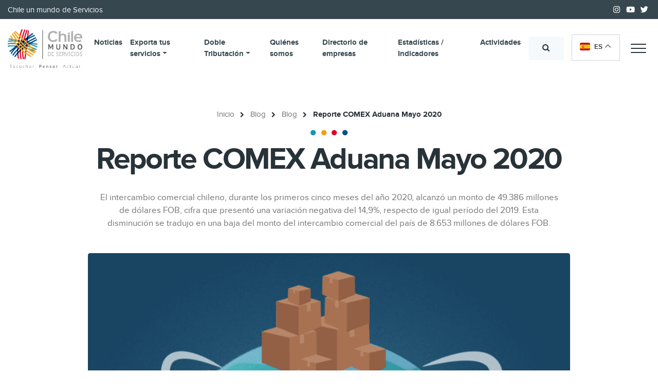

--- FILE ---
content_type: text/html; charset=UTF-8
request_url: https://chileservicios.com/reporte-comex-aduana-mayo-2020/
body_size: 17243
content:
<!DOCTYPE html>
<html lang="es">
<head>
	<meta charset="UTF-8">
	<meta name="viewport" content="width=device-width, initial-scale=1, shrink-to-fit=no">
	<link rel="profile" href="https://gmpg.org/xfn/11">
	<meta name='robots' content='index, follow, max-image-preview:large, max-snippet:-1, max-video-preview:-1' />
	<style>img:is([sizes="auto" i], [sizes^="auto," i]) { contain-intrinsic-size: 3000px 1500px }</style>
	
	<!-- This site is optimized with the Yoast SEO plugin v25.6 - https://yoast.com/wordpress/plugins/seo/ -->
	<title>Reporte COMEX Aduana Mayo 2020 - ChileServicios</title>
	<link rel="canonical" href="https://chileservicios.com/reporte-comex-aduana-mayo-2020/" />
	<meta property="og:locale" content="es_ES" />
	<meta property="og:type" content="article" />
	<meta property="og:title" content="Reporte COMEX Aduana Mayo 2020 - ChileServicios" />
	<meta property="og:description" content="El intercambio comercial chileno, durante los primeros cinco meses del año 2020, alcanzó un monto de 49.386 millones de dólares FOB, cifra que presentó una variación negativa del 14,9%, respecto de igual período del 2019. Esta disminución se tradujo en una baja del monto del intercambio comercial del país de 8.653 millones de dólares FOB." />
	<meta property="og:url" content="https://chileservicios.com/reporte-comex-aduana-mayo-2020/" />
	<meta property="og:site_name" content="ChileServicios" />
	<meta property="article:published_time" content="2020-06-24T13:34:29+00:00" />
	<meta property="article:modified_time" content="2022-10-19T21:15:00+00:00" />
	<meta property="og:image" content="https://chileservicios.com/wp-content/uploads/2020/01/corte-mundo.png" />
	<meta property="og:image:width" content="801" />
	<meta property="og:image:height" content="795" />
	<meta property="og:image:type" content="image/png" />
	<meta name="author" content="eburdus" />
	<meta name="twitter:card" content="summary_large_image" />
	<meta name="twitter:label1" content="Escrito por" />
	<meta name="twitter:data1" content="eburdus" />
	<meta name="twitter:label2" content="Tiempo de lectura" />
	<meta name="twitter:data2" content="1 minuto" />
	<script type="application/ld+json" class="yoast-schema-graph">{"@context":"https://schema.org","@graph":[{"@type":"WebPage","@id":"https://chileservicios.com/reporte-comex-aduana-mayo-2020/","url":"https://chileservicios.com/reporte-comex-aduana-mayo-2020/","name":"Reporte COMEX Aduana Mayo 2020 - ChileServicios","isPartOf":{"@id":"https://chileservicios.com/#website"},"primaryImageOfPage":{"@id":"https://chileservicios.com/reporte-comex-aduana-mayo-2020/#primaryimage"},"image":{"@id":"https://chileservicios.com/reporte-comex-aduana-mayo-2020/#primaryimage"},"thumbnailUrl":"https://chileservicios.com/wp-content/uploads/2020/01/corte-mundo.png","datePublished":"2020-06-24T13:34:29+00:00","dateModified":"2022-10-19T21:15:00+00:00","author":{"@id":"https://chileservicios.com/#/schema/person/31a7f061eeee52aed96977fb5bc7eb31"},"breadcrumb":{"@id":"https://chileservicios.com/reporte-comex-aduana-mayo-2020/#breadcrumb"},"inLanguage":"es","potentialAction":[{"@type":"ReadAction","target":["https://chileservicios.com/reporte-comex-aduana-mayo-2020/"]}]},{"@type":"ImageObject","inLanguage":"es","@id":"https://chileservicios.com/reporte-comex-aduana-mayo-2020/#primaryimage","url":"https://chileservicios.com/wp-content/uploads/2020/01/corte-mundo.png","contentUrl":"https://chileservicios.com/wp-content/uploads/2020/01/corte-mundo.png","width":801,"height":795},{"@type":"BreadcrumbList","@id":"https://chileservicios.com/reporte-comex-aduana-mayo-2020/#breadcrumb","itemListElement":[{"@type":"ListItem","position":1,"name":"Inicio","item":"https://chileservicios.com/"},{"@type":"ListItem","position":2,"name":"Blog","item":"https://chileservicios.com/blog/"},{"@type":"ListItem","position":3,"name":"Blog","item":"https://chileservicios.com/category/blog/"},{"@type":"ListItem","position":4,"name":"Reporte COMEX Aduana Mayo 2020"}]},{"@type":"WebSite","@id":"https://chileservicios.com/#website","url":"https://chileservicios.com/","name":"ChileServicios","description":"Chile un mundo de Servicios","potentialAction":[{"@type":"SearchAction","target":{"@type":"EntryPoint","urlTemplate":"https://chileservicios.com/?s={search_term_string}"},"query-input":{"@type":"PropertyValueSpecification","valueRequired":true,"valueName":"search_term_string"}}],"inLanguage":"es"},{"@type":"Person","@id":"https://chileservicios.com/#/schema/person/31a7f061eeee52aed96977fb5bc7eb31","name":"eburdus","image":{"@type":"ImageObject","inLanguage":"es","@id":"https://chileservicios.com/#/schema/person/image/","url":"https://chileservicios.com/wp-content/wphb-cache/gravatar/6bb/6bbb7582707853fe8ef9ccc4ee5b9a95x96.jpg","contentUrl":"https://chileservicios.com/wp-content/wphb-cache/gravatar/6bb/6bbb7582707853fe8ef9ccc4ee5b9a95x96.jpg","caption":"eburdus"},"url":"https://chileservicios.com/author/eburdus/"}]}</script>
	<!-- / Yoast SEO plugin. -->


<link rel='dns-prefetch' href='//platform-api.sharethis.com' />
<link rel='dns-prefetch' href='//www.googletagmanager.com' />
<link href='//hb.wpmucdn.com' rel='preconnect' />
<link rel="alternate" type="application/rss+xml" title="ChileServicios &raquo; Comentario Reporte COMEX Aduana Mayo 2020 del feed" href="https://chileservicios.com/reporte-comex-aduana-mayo-2020/feed/" />
<link rel='stylesheet' id='wp-block-library-css' href='https://chileservicios.com/wp-includes/css/dist/block-library/style.min.css' type='text/css' media='all' />
<style id='classic-theme-styles-inline-css' type='text/css'>
/*! This file is auto-generated */
.wp-block-button__link{color:#fff;background-color:#32373c;border-radius:9999px;box-shadow:none;text-decoration:none;padding:calc(.667em + 2px) calc(1.333em + 2px);font-size:1.125em}.wp-block-file__button{background:#32373c;color:#fff;text-decoration:none}
</style>
<style id='global-styles-inline-css' type='text/css'>
:root{--wp--preset--aspect-ratio--square: 1;--wp--preset--aspect-ratio--4-3: 4/3;--wp--preset--aspect-ratio--3-4: 3/4;--wp--preset--aspect-ratio--3-2: 3/2;--wp--preset--aspect-ratio--2-3: 2/3;--wp--preset--aspect-ratio--16-9: 16/9;--wp--preset--aspect-ratio--9-16: 9/16;--wp--preset--color--black: #000000;--wp--preset--color--cyan-bluish-gray: #abb8c3;--wp--preset--color--white: #ffffff;--wp--preset--color--pale-pink: #f78da7;--wp--preset--color--vivid-red: #cf2e2e;--wp--preset--color--luminous-vivid-orange: #ff6900;--wp--preset--color--luminous-vivid-amber: #fcb900;--wp--preset--color--light-green-cyan: #7bdcb5;--wp--preset--color--vivid-green-cyan: #00d084;--wp--preset--color--pale-cyan-blue: #8ed1fc;--wp--preset--color--vivid-cyan-blue: #0693e3;--wp--preset--color--vivid-purple: #9b51e0;--wp--preset--gradient--vivid-cyan-blue-to-vivid-purple: linear-gradient(135deg,rgba(6,147,227,1) 0%,rgb(155,81,224) 100%);--wp--preset--gradient--light-green-cyan-to-vivid-green-cyan: linear-gradient(135deg,rgb(122,220,180) 0%,rgb(0,208,130) 100%);--wp--preset--gradient--luminous-vivid-amber-to-luminous-vivid-orange: linear-gradient(135deg,rgba(252,185,0,1) 0%,rgba(255,105,0,1) 100%);--wp--preset--gradient--luminous-vivid-orange-to-vivid-red: linear-gradient(135deg,rgba(255,105,0,1) 0%,rgb(207,46,46) 100%);--wp--preset--gradient--very-light-gray-to-cyan-bluish-gray: linear-gradient(135deg,rgb(238,238,238) 0%,rgb(169,184,195) 100%);--wp--preset--gradient--cool-to-warm-spectrum: linear-gradient(135deg,rgb(74,234,220) 0%,rgb(151,120,209) 20%,rgb(207,42,186) 40%,rgb(238,44,130) 60%,rgb(251,105,98) 80%,rgb(254,248,76) 100%);--wp--preset--gradient--blush-light-purple: linear-gradient(135deg,rgb(255,206,236) 0%,rgb(152,150,240) 100%);--wp--preset--gradient--blush-bordeaux: linear-gradient(135deg,rgb(254,205,165) 0%,rgb(254,45,45) 50%,rgb(107,0,62) 100%);--wp--preset--gradient--luminous-dusk: linear-gradient(135deg,rgb(255,203,112) 0%,rgb(199,81,192) 50%,rgb(65,88,208) 100%);--wp--preset--gradient--pale-ocean: linear-gradient(135deg,rgb(255,245,203) 0%,rgb(182,227,212) 50%,rgb(51,167,181) 100%);--wp--preset--gradient--electric-grass: linear-gradient(135deg,rgb(202,248,128) 0%,rgb(113,206,126) 100%);--wp--preset--gradient--midnight: linear-gradient(135deg,rgb(2,3,129) 0%,rgb(40,116,252) 100%);--wp--preset--font-size--small: 13px;--wp--preset--font-size--medium: 20px;--wp--preset--font-size--large: 36px;--wp--preset--font-size--x-large: 42px;--wp--preset--spacing--20: 0.44rem;--wp--preset--spacing--30: 0.67rem;--wp--preset--spacing--40: 1rem;--wp--preset--spacing--50: 1.5rem;--wp--preset--spacing--60: 2.25rem;--wp--preset--spacing--70: 3.38rem;--wp--preset--spacing--80: 5.06rem;--wp--preset--shadow--natural: 6px 6px 9px rgba(0, 0, 0, 0.2);--wp--preset--shadow--deep: 12px 12px 50px rgba(0, 0, 0, 0.4);--wp--preset--shadow--sharp: 6px 6px 0px rgba(0, 0, 0, 0.2);--wp--preset--shadow--outlined: 6px 6px 0px -3px rgba(255, 255, 255, 1), 6px 6px rgba(0, 0, 0, 1);--wp--preset--shadow--crisp: 6px 6px 0px rgba(0, 0, 0, 1);}:where(.is-layout-flex){gap: 0.5em;}:where(.is-layout-grid){gap: 0.5em;}body .is-layout-flex{display: flex;}.is-layout-flex{flex-wrap: wrap;align-items: center;}.is-layout-flex > :is(*, div){margin: 0;}body .is-layout-grid{display: grid;}.is-layout-grid > :is(*, div){margin: 0;}:where(.wp-block-columns.is-layout-flex){gap: 2em;}:where(.wp-block-columns.is-layout-grid){gap: 2em;}:where(.wp-block-post-template.is-layout-flex){gap: 1.25em;}:where(.wp-block-post-template.is-layout-grid){gap: 1.25em;}.has-black-color{color: var(--wp--preset--color--black) !important;}.has-cyan-bluish-gray-color{color: var(--wp--preset--color--cyan-bluish-gray) !important;}.has-white-color{color: var(--wp--preset--color--white) !important;}.has-pale-pink-color{color: var(--wp--preset--color--pale-pink) !important;}.has-vivid-red-color{color: var(--wp--preset--color--vivid-red) !important;}.has-luminous-vivid-orange-color{color: var(--wp--preset--color--luminous-vivid-orange) !important;}.has-luminous-vivid-amber-color{color: var(--wp--preset--color--luminous-vivid-amber) !important;}.has-light-green-cyan-color{color: var(--wp--preset--color--light-green-cyan) !important;}.has-vivid-green-cyan-color{color: var(--wp--preset--color--vivid-green-cyan) !important;}.has-pale-cyan-blue-color{color: var(--wp--preset--color--pale-cyan-blue) !important;}.has-vivid-cyan-blue-color{color: var(--wp--preset--color--vivid-cyan-blue) !important;}.has-vivid-purple-color{color: var(--wp--preset--color--vivid-purple) !important;}.has-black-background-color{background-color: var(--wp--preset--color--black) !important;}.has-cyan-bluish-gray-background-color{background-color: var(--wp--preset--color--cyan-bluish-gray) !important;}.has-white-background-color{background-color: var(--wp--preset--color--white) !important;}.has-pale-pink-background-color{background-color: var(--wp--preset--color--pale-pink) !important;}.has-vivid-red-background-color{background-color: var(--wp--preset--color--vivid-red) !important;}.has-luminous-vivid-orange-background-color{background-color: var(--wp--preset--color--luminous-vivid-orange) !important;}.has-luminous-vivid-amber-background-color{background-color: var(--wp--preset--color--luminous-vivid-amber) !important;}.has-light-green-cyan-background-color{background-color: var(--wp--preset--color--light-green-cyan) !important;}.has-vivid-green-cyan-background-color{background-color: var(--wp--preset--color--vivid-green-cyan) !important;}.has-pale-cyan-blue-background-color{background-color: var(--wp--preset--color--pale-cyan-blue) !important;}.has-vivid-cyan-blue-background-color{background-color: var(--wp--preset--color--vivid-cyan-blue) !important;}.has-vivid-purple-background-color{background-color: var(--wp--preset--color--vivid-purple) !important;}.has-black-border-color{border-color: var(--wp--preset--color--black) !important;}.has-cyan-bluish-gray-border-color{border-color: var(--wp--preset--color--cyan-bluish-gray) !important;}.has-white-border-color{border-color: var(--wp--preset--color--white) !important;}.has-pale-pink-border-color{border-color: var(--wp--preset--color--pale-pink) !important;}.has-vivid-red-border-color{border-color: var(--wp--preset--color--vivid-red) !important;}.has-luminous-vivid-orange-border-color{border-color: var(--wp--preset--color--luminous-vivid-orange) !important;}.has-luminous-vivid-amber-border-color{border-color: var(--wp--preset--color--luminous-vivid-amber) !important;}.has-light-green-cyan-border-color{border-color: var(--wp--preset--color--light-green-cyan) !important;}.has-vivid-green-cyan-border-color{border-color: var(--wp--preset--color--vivid-green-cyan) !important;}.has-pale-cyan-blue-border-color{border-color: var(--wp--preset--color--pale-cyan-blue) !important;}.has-vivid-cyan-blue-border-color{border-color: var(--wp--preset--color--vivid-cyan-blue) !important;}.has-vivid-purple-border-color{border-color: var(--wp--preset--color--vivid-purple) !important;}.has-vivid-cyan-blue-to-vivid-purple-gradient-background{background: var(--wp--preset--gradient--vivid-cyan-blue-to-vivid-purple) !important;}.has-light-green-cyan-to-vivid-green-cyan-gradient-background{background: var(--wp--preset--gradient--light-green-cyan-to-vivid-green-cyan) !important;}.has-luminous-vivid-amber-to-luminous-vivid-orange-gradient-background{background: var(--wp--preset--gradient--luminous-vivid-amber-to-luminous-vivid-orange) !important;}.has-luminous-vivid-orange-to-vivid-red-gradient-background{background: var(--wp--preset--gradient--luminous-vivid-orange-to-vivid-red) !important;}.has-very-light-gray-to-cyan-bluish-gray-gradient-background{background: var(--wp--preset--gradient--very-light-gray-to-cyan-bluish-gray) !important;}.has-cool-to-warm-spectrum-gradient-background{background: var(--wp--preset--gradient--cool-to-warm-spectrum) !important;}.has-blush-light-purple-gradient-background{background: var(--wp--preset--gradient--blush-light-purple) !important;}.has-blush-bordeaux-gradient-background{background: var(--wp--preset--gradient--blush-bordeaux) !important;}.has-luminous-dusk-gradient-background{background: var(--wp--preset--gradient--luminous-dusk) !important;}.has-pale-ocean-gradient-background{background: var(--wp--preset--gradient--pale-ocean) !important;}.has-electric-grass-gradient-background{background: var(--wp--preset--gradient--electric-grass) !important;}.has-midnight-gradient-background{background: var(--wp--preset--gradient--midnight) !important;}.has-small-font-size{font-size: var(--wp--preset--font-size--small) !important;}.has-medium-font-size{font-size: var(--wp--preset--font-size--medium) !important;}.has-large-font-size{font-size: var(--wp--preset--font-size--large) !important;}.has-x-large-font-size{font-size: var(--wp--preset--font-size--x-large) !important;}
:where(.wp-block-post-template.is-layout-flex){gap: 1.25em;}:where(.wp-block-post-template.is-layout-grid){gap: 1.25em;}
:where(.wp-block-columns.is-layout-flex){gap: 2em;}:where(.wp-block-columns.is-layout-grid){gap: 2em;}
:root :where(.wp-block-pullquote){font-size: 1.5em;line-height: 1.6;}
</style>
<link rel='stylesheet' id='contact-form-7-css' href='https://chileservicios.com/wp-content/plugins/contact-form-7/includes/css/styles.css' type='text/css' media='all' />
<link rel='stylesheet' id='eeb-css-frontend-css' href='https://chileservicios.com/wp-content/plugins/email-encoder-bundle/core/includes/assets/css/style.css' type='text/css' media='all' />
<link rel='stylesheet' id='share-this-share-buttons-sticky-css' href='https://chileservicios.com/wp-content/plugins/sharethis-share-buttons/css/mu-style.css' type='text/css' media='all' />
<link rel='stylesheet' id='aos-css' href='https://chileservicios.com/wp-content/themes/chileservicios-v2/assets/css/aos.css' type='text/css' media='all' />
<link rel='stylesheet' id='fontawesome-css' href='https://chileservicios.com/wp-content/themes/chileservicios-v2/assets/fonts/fontawesome/css/all.min.css' type='text/css' media='all' />
<link rel='stylesheet' id='bootstrap-ecommerce-css' href='https://chileservicios.com/wp-content/themes/chileservicios-v2/assets/css/ui.css' type='text/css' media='all' />
<link rel='stylesheet' id='bootstrap-css' href='https://chileservicios.com/wp-content/themes/chileservicios-v2/assets/css/bootstrap.min.css' type='text/css' media='all' />
<link rel='stylesheet' id='flickity-css' href='https://chileservicios.com/wp-content/themes/chileservicios-v2/assets/css/flickity.min.css' type='text/css' media='all' />
<link rel='stylesheet' id='custom-css' href='https://chileservicios.com/wp-content/themes/chileservicios-v2/assets/css/custom.css' type='text/css' media='all' />
<link rel='stylesheet' id='apexnb-font-awesome-css' href='https://chileservicios.com/wp-content/plugins/apex-notification-bar-lite/css/font-awesome/font-awesome.css' type='text/css' media='all' />
<link rel='stylesheet' id='apexnb-frontend-style-css' href='https://chileservicios.com/wp-content/plugins/apex-notification-bar-lite/css/frontend/frontend.css' type='text/css' media='all' />
<link rel='stylesheet' id='apexnb-responsive-stylesheet-css' href='https://chileservicios.com/wp-content/plugins/apex-notification-bar-lite/css/frontend/responsive.css' type='text/css' media='all' />
<link rel='stylesheet' id='apexnb-frontend-bxslider-style-css' href='https://chileservicios.com/wp-content/plugins/apex-notification-bar-lite/css/frontend/jquery.bxslider.css' type='text/css' media='all' />
<link rel='stylesheet' id='apexnb-lightbox-style-css' href='https://chileservicios.com/wp-content/plugins/apex-notification-bar-lite/css/frontend/prettyPhoto.css' type='text/css' media='all' />
<link rel='stylesheet' id='apexnb-frontend-scroller-style-css' href='https://chileservicios.com/wp-content/plugins/apex-notification-bar-lite/css/frontend/scroll-style.css' type='text/css' media='all' />
<script type="text/javascript" src="https://chileservicios.com/wp-includes/js/jquery/jquery.min.js" id="jquery-core-js"></script>
<script type="text/javascript" src="https://chileservicios.com/wp-includes/js/jquery/jquery-migrate.min.js" id="jquery-migrate-js"></script>
<script type="text/javascript" src="https://chileservicios.com/wp-content/plugins/email-encoder-bundle/core/includes/assets/js/custom.js" id="eeb-js-frontend-js"></script>
<script type="text/javascript" src="//platform-api.sharethis.com/js/sharethis.js" id="share-this-share-buttons-mu-js"></script>

<!-- Fragmento de código de la etiqueta de Google (gtag.js) añadida por Site Kit -->
<!-- Fragmento de código de Google Analytics añadido por Site Kit -->
<script type="text/javascript" src="https://www.googletagmanager.com/gtag/js?id=GT-57ZV88F" id="google_gtagjs-js" async></script>
<script type="text/javascript" id="google_gtagjs-js-after">
/* <![CDATA[ */
window.dataLayer = window.dataLayer || [];function gtag(){dataLayer.push(arguments);}
gtag("set","linker",{"domains":["chileservicios.com"]});
gtag("js", new Date());
gtag("set", "developer_id.dZTNiMT", true);
gtag("config", "GT-57ZV88F");
/* ]]> */
</script>
<script type="text/javascript" src="https://chileservicios.com/wp-content/plugins/apex-notification-bar-lite/js/frontend/jquery.bxSlider.js" id="apexnb-frontend-bxslider-js-js"></script>
<script type="text/javascript" src="https://chileservicios.com/wp-content/plugins/apex-notification-bar-lite/js/frontend/jquery.prettyPhoto.js" id="apexnb-lightbox-script-js"></script>
<script type="text/javascript" src="https://chileservicios.com/wp-content/plugins/apex-notification-bar-lite/js/frontend/jquery.scroller.js" id="apexnb-frontend-scroller-js-js"></script>
<script type="text/javascript" src="https://chileservicios.com/wp-content/plugins/apex-notification-bar-lite/js/frontend/jquery.actual.js" id="apexnb-actual_scripts-js"></script>
<script type="text/javascript" id="apexnb-frontend-js-js-extra">
/* <![CDATA[ */
var apexnblite_script_variable = {"success_note":"Thank you for subscribing us.","but_email_error_msg":"Please enter a valid email address.","already_subs":"You have already subscribed.","sending_fail":"Confirmation sending fail.","check_to_conform":"Please check your mail to confirm.","ajax_url":"https:\/\/chileservicios.com\/wp-admin\/admin-ajax.php","ajax_nonce":"a49c9e8300"};
/* ]]> */
</script>
<script type="text/javascript" src="https://chileservicios.com/wp-content/plugins/apex-notification-bar-lite/js/frontend/frontend.js" id="apexnb-frontend-js-js"></script>
<link rel="https://api.w.org/" href="https://chileservicios.com/wp-json/" /><link rel="alternate" title="JSON" type="application/json" href="https://chileservicios.com/wp-json/wp/v2/posts/27634" /><link rel="EditURI" type="application/rsd+xml" title="RSD" href="https://chileservicios.com/xmlrpc.php?rsd" />
<link rel="alternate" title="oEmbed (JSON)" type="application/json+oembed" href="https://chileservicios.com/wp-json/oembed/1.0/embed?url=https%3A%2F%2Fchileservicios.com%2Freporte-comex-aduana-mayo-2020%2F" />
<link rel="alternate" title="oEmbed (XML)" type="text/xml+oembed" href="https://chileservicios.com/wp-json/oembed/1.0/embed?url=https%3A%2F%2Fchileservicios.com%2Freporte-comex-aduana-mayo-2020%2F&#038;format=xml" />
<meta name="generator" content="Site Kit by Google 1.165.0" />		<script>
			document.documentElement.className = document.documentElement.className.replace('no-js', 'js');
		</script>
				<style>
			.no-js img.lazyload {
				display: none;
			}

			figure.wp-block-image img.lazyloading {
				min-width: 150px;
			}

			.lazyload,
			.lazyloading {
				--smush-placeholder-width: 100px;
				--smush-placeholder-aspect-ratio: 1/1;
				width: var(--smush-placeholder-width) !important;
				aspect-ratio: var(--smush-placeholder-aspect-ratio) !important;
			}

						.lazyload, .lazyloading {
				opacity: 0;
			}

			.lazyloaded {
				opacity: 1;
				transition: opacity 400ms;
				transition-delay: 0ms;
			}

					</style>
		<meta name="mobile-web-app-capable" content="yes">
<meta name="apple-mobile-web-app-capable" content="yes">
<meta name="apple-mobile-web-app-title" content="ChileServicios - Chile un mundo de Servicios">
<link rel="icon" href="https://chileservicios.com/wp-content/uploads/2020/01/cropped-apple-icon-180x180-1-32x32.png" sizes="32x32" />
<link rel="icon" href="https://chileservicios.com/wp-content/uploads/2020/01/cropped-apple-icon-180x180-1-192x192.png" sizes="192x192" />
<link rel="apple-touch-icon" href="https://chileservicios.com/wp-content/uploads/2020/01/cropped-apple-icon-180x180-1-180x180.png" />
<meta name="msapplication-TileImage" content="https://chileservicios.com/wp-content/uploads/2020/01/cropped-apple-icon-180x180-1-270x270.png" />
		<style type="text/css" id="wp-custom-css">
			.grecaptcha-badge {
	visibility: hidden;
}		</style>
		</head>
<body data-rsssl=1 class="wp-singular post-template-default single single-post postid-27634 single-format-standard wp-theme-chileservicios-v2 bg-light-">
<header id="main-header" class="fixed-top w-100 position-absolute bg-white d-print-none">
    <nav id="main-header-navbar-top" class="bg-footer text-white">
        <div class="nav-content w-100 py-2 d-none d-sm-block">
            <div class="container">
                <div class="row">
                    <div class="col">
                        <p class="m-0 text-light">Chile un mundo de Servicios</p>                    </div>
                    <div class="col-auto ml-auto d-none d-lg-block">
                                                    <a href="https://instagram.com/chileservicios_" class="text-white mx-1 fab fa-instagram"></a>
                                                    <a href="https://www.youtube.com/channel/UCkFGLjO4ciRpyHghIUNAx2A" class="text-white mx-1 fab fa-youtube"></a>
                                                    <a href="https://twitter.com/chileservicios_" class="text-white mx-1 fab fa-twitter"></a>
                                                                    </div>
                </div>
            </div>
        </div>
    </nav>
    <div class="main-nav position-relative py-3 bg-transparent" style="z-index:2">
        <div class="container">
            <div class="row no-gutters align-items-center">
                <div class="col-auto mx-sm-0 mx-auto">
                    <a class="navbar-brand" href="https://chileservicios.com" title="Ir al inicio">
                        <img class="logotipo logo-light lazyload" data-src="https://chileservicios.com/wp-content/themes/chileservicios-v2/assets/img/logo.png" alt="ChileServicios" title="ChileServicios" src="[data-uri]">
                                            </a>
                </div>
                <div class="col ml-lg-0 ml-auto">
                    <div class="d-none d-xl-block">
                        <nav id="main-navbar-nav" class="navbar navbar-expand-xl navbar-light p-0">
                            <div class="w-100">
                                <div class="collapse collapse-search w-100">
                                    <form method="get" id="searchform" class="" action="https://chileservicios.com/" role="search">
	<label for="s" class="assistive-text sr-only" for="s">Buscar...</label>
	<div class="input-group w-100 rounded-0">
		<input class="field form-control w-50 rounded-0" id="s" name="s" type="text" placeholder="Buscar..." value="">
	    <div class="input-group-append">
	      <button class="btn btn-light rounded-right rounded-0" type="submit">
	        <i class="fa fa-search text-dark"></i> 
	      </button>
	    </div>
    </div>
</form>                                </div>
                                <div class="collapse collapse-search show">
                                    <div id="navbarMenuContainer" class="my-auto navbar navbar-light p-0 w-100"><ul id="menu-principal" class="navbar-nav justify-content-between w-100"><li itemscope="itemscope" itemtype="https://www.schema.org/SiteNavigationElement" id="menu-item-27997" class="menu-item menu-item-type-post_type menu-item-object-page current_page_parent menu-item-27997 nav-item"><a title="Noticias" href="https://chileservicios.com/blog/" class="nav-link">Noticias</a></li>
<li itemscope="itemscope" itemtype="https://www.schema.org/SiteNavigationElement" id="menu-item-425" class="menu-item menu-item-type-post_type menu-item-object-page menu-item-425 nav-item"><a title="Exporta tus servicios" rel="submenuServicios" href="https://chileservicios.com/cuando-y-como-se-exporta-un-servicio/" class="nav-link">Exporta tus servicios</a></li>
<li itemscope="itemscope" itemtype="https://www.schema.org/SiteNavigationElement" id="menu-item-266" class="menu-item menu-item-type-post_type menu-item-object-page menu-item-has-children dropdown menu-item-266 nav-item"><a title="Doble Tributación" href="#" data-toggle="dropdown" aria-haspopup="true" aria-expanded="false" class="dropdown-toggle nav-link" id="menu-item-dropdown-266">Doble Tributación</a>
<ul class="dropdown-menu" aria-labelledby="menu-item-dropdown-266" role="menu">
	<li itemscope="itemscope" itemtype="https://www.schema.org/SiteNavigationElement" id="menu-item-24578" class="menu-item menu-item-type-post_type menu-item-object-page menu-item-24578 nav-item"><a title="Doble Tributación en la exportación de servicios" href="https://chileservicios.com/doble-tributacion/doble-tributacion-de-la-exportacion-de-servicios/" class="dropdown-item">Doble Tributación en la exportación de servicios</a></li>
	<li itemscope="itemscope" itemtype="https://www.schema.org/SiteNavigationElement" id="menu-item-267" class="menu-item menu-item-type-post_type menu-item-object-page menu-item-267 nav-item"><a title="Tratados de doble tributación" href="https://chileservicios.com/doble-tributacion/tratados-de-doble-tributacion/" class="dropdown-item">Tratados de doble tributación</a></li>
	<li itemscope="itemscope" itemtype="https://www.schema.org/SiteNavigationElement" id="menu-item-268" class="menu-item menu-item-type-post_type menu-item-object-page menu-item-268 nav-item"><a title="Mecanismo de créditos por impuestos pagados en el exterior" href="https://chileservicios.com/doble-tributacion/mecanismo-de-creditos-por-impuestos-pagados-en-el-exterior/" class="dropdown-item">Mecanismo de créditos por impuestos pagados en el exterior</a></li>
</ul>
</li>
<li itemscope="itemscope" itemtype="https://www.schema.org/SiteNavigationElement" id="menu-item-28" class="menu-item menu-item-type-post_type menu-item-object-page menu-item-28 nav-item"><a title="Quiénes somos" href="https://chileservicios.com/sobre-nosotros/" class="nav-link">Quiénes somos</a></li>
<li itemscope="itemscope" itemtype="https://www.schema.org/SiteNavigationElement" id="menu-item-24553" class="menu-item menu-item-type-post_type_archive menu-item-object-empresas menu-item-24553 nav-item"><a title="Directorio de empresas" href="https://chileservicios.com/empresas/" class="nav-link">Directorio de empresas</a></li>
<li itemscope="itemscope" itemtype="https://www.schema.org/SiteNavigationElement" id="menu-item-24559" class="menu-item menu-item-type-post_type_archive menu-item-object-indicadores menu-item-24559 nav-item"><a title="Estadísticas / Indicadores" href="https://chileservicios.com/indicadores/" class="nav-link">Estadísticas / Indicadores</a></li>
<li itemscope="itemscope" itemtype="https://www.schema.org/SiteNavigationElement" id="menu-item-57" class="menu-item menu-item-type-post_type_archive menu-item-object-actividad menu-item-57 nav-item"><a title="Actividades" href="https://chileservicios.com/actividades/" class="nav-link">Actividades</a></li>
</ul></div>                                </div>
                            </div>
                        </nav>
                    </div>
                </div>
                <div class="d-flex align-items-center col-auto">
                    <div class="d-md-block d-none">
                        <button class="collapse-search collapse show btn btn-light mx-2" type="button" data-toggle="collapse" data-target=".collapse-search" aria-expanded="false">
                            <i class="fa fa-search"></i>
                        </button>
                    </div>
                    <div class="d-md-block d-none">
                        <button class="collapse-search collapse btn btn-light mx-2" type="button" data-toggle="collapse" data-target=".collapse-search" aria-expanded="false">
                            <i class="fa fa-times"></i>
                        </button>
                    </div>
                    <div class="buttons mx-2 d-flex">
                          <div class="gtranslate_wrapper" id="gt-wrapper-82543293"></div>                    </div>
                    <button id="hamburger-menu" data-toggle="ham-navigation" class="hamburger-menu-button"><span class="hamburger-menu-button-open bg-dark">Menu</span></button>
                </div>
            </div>
        </div>
    </div>
    <nav id="submenuServicios" class="border-top py-3 collapse">
    <div class="container">
        <div class="bg-white">
        	<div class="form-row">
            <div class="col-lg-4 my-2">
                            <div class="card shadow-sm  h-100">
                    <div class="card-body">
                        <a class="text-dark" href="https://chileservicios.com/cuando-y-como-se-exporta-un-servicio/"><h3 class="h5">Exporta tus servicios</h3></a>                        <hr>
                        <a href="https://chileservicios.com/cuando-y-como-se-exporta-un-servicio/" class="py-2 border-light border-bottom text-muted d-block">Cuándo y cómo se exporta un servicio</a><a href="https://chileservicios.com/cuando-y-como-se-exporta-un-servicio/exportaciones-prestadas-en-chile/" class="py-2 border-light border-bottom text-muted d-block">Exportaciones prestadas en Chile</a><a href="https://chileservicios.com/cuando-y-como-se-exporta-un-servicio/exportaciones-prestadas-desde-chile-al-exterior/" class="py-2 border-light border-bottom text-muted d-block">Exportaciones prestadas desde Chile al Exterior</a><a href="https://chileservicios.com/cuando-y-como-se-exporta-un-servicio/exportaciones-prestadas-en-el-exterior/" class="py-2 border-light border-bottom text-muted d-block">Exportaciones prestadas en el exterior</a>                    </div>
                </div>
                        </div>
                <div class="col-lg-4 my-2">
                            <div class="card shadow-sm  h-100">
                    <div class="card-body">
                        <a class="text-dark" title="Ver más" href="https://chileservicios.com/apoyos-exportar/"><h3 class="h5">Apoyos para exportar <i class="fal fa fa-angle-right ml-3 float-right"></i></h3></a>                        <hr>
                                                        <div class="bg-white rounded-lg shadow-sm my-2 p-2 position-relative">
                                    <div class="form-row">
                                        <div class="col-auto">
                                            <img class="object-fit-contain border lazyload" height="60" width="60" data-src="https://chileservicios.com/wp-content/uploads/2020/01/logo_corfo_azul-300x123.png" src="[data-uri]" style="--smush-placeholder-width: 60px; --smush-placeholder-aspect-ratio: 60/60;">
                                        </div>
                                        <div class="col">
                                            <h4 class="h6">Herramientas de Corfo</h4>
                                            <p class="text-muted small">
                                                Programas para la generación de capacidades y redes para la exportación de servicios                                                                                                  <a href="https://www.corfo.cl/" class="text-dark text-right stretched-link" target="_blank">Ver sitio CORFO</a>
                                                                                            </p>
                                        </div>
                                    </div>
                                </div>
                                                                <div class="bg-white rounded-lg shadow-sm my-2 p-2 position-relative">
                                    <div class="form-row">
                                        <div class="col-auto">
                                            <img class="object-fit-contain border lazyload" height="60" width="60" data-src="https://chileservicios.com/wp-content/uploads/2020/01/logo-prochile-300x157.png" src="[data-uri]" style="--smush-placeholder-width: 60px; --smush-placeholder-aspect-ratio: 60/60;">
                                        </div>
                                        <div class="col">
                                            <h4 class="h6">Herramientas de ProChile</h4>
                                            <p class="text-muted small">
                                                A continuación, se presentan las distintas herramientas de ProChile para el apoyo de empresas exportadoras o con potencial exportador de bienes y servicios.                                                                                                  <a href="https://www.prochile.gob.cl/" class="text-dark text-right stretched-link" target="_blank">Visitar ProChile</a>
                                                                                            </p>
                                        </div>
                                    </div>
                                </div>
                                                    </div>
                </div>
                        </div>
                <div class="col-lg-4 my-2">
                            <div class="card shadow-sm  h-100">
                    <div class="card-body">
                      <div class="widget-header mx-0 mb-3">
                        <div class="icontext">
                          <div class="icon-wrap"><i class="border-muted bg-white icon-md border text-muted rounded-circle far fa-question-circle"></i></div>
                        </div>
                      </div>
                        <p class="small font-weight-bold m-0">FAQs</p>
                        <h3 class="h5">Información para exportar</h3>
                        <p class="text-muted">Conoce preguntas frecuentes relacionadas a la exportación de servicios en Chile.</p>
                        <a href="https://chileservicios.com/faq/" class="d-block text-right text-dark stretched-link">Ver preguntas frecuentes<i class="fal fa fa-angle-right ml-3"></i></a>
                    </div>
                </div>
                        </div>
        </div>
        </div>
    </div>
</nav>
</header>
<nav id="ham-navigation" class="ham-menu position-fixed right-0 top-0 z-index-9999">
    <div class="menu h-100 d-flex align-items-center bg-white overflow-hidden">
        <div class="menu-content p-lg-5 p-4 w-100">
            <div class="d-flex align-items-center">
                <a class="navbar-brand" href="https://chileservicios.com" title="Ir al inicio">
                    <img width="220" class="logotipo logo-light lazyload" data-src="https://chileservicios.com/wp-content/themes/chileservicios-v2/assets/img/logo.png" alt="ChileServicios" title="ChileServicios" src="[data-uri]">
                </a>
                <button data-toggle="ham-navigation" class="hamburger-menu-button ml-auto">
                    <span class="hamburger-menu-button-open bg-dark">Menu</span>
                </button>
            </div>
            <hr>
            <div class="form-row">
                <div class="col">
                    <form method="get" id="searchform" class="" action="https://chileservicios.com/" role="search">
	<label for="s" class="assistive-text sr-only" for="s">Buscar...</label>
	<div class="input-group w-100 rounded-0">
		<input class="field form-control w-50 rounded-0" id="s" name="s" type="text" placeholder="Buscar..." value="">
	    <div class="input-group-append">
	      <button class="btn btn-light rounded-right rounded-0" type="submit">
	        <i class="fa fa-search text-dark"></i> 
	      </button>
	    </div>
    </div>
</form>                </div>
                <div class="col-auto">
                    <div class="gtranslate_wrapper" id="gt-wrapper-34255955"></div>                </div>
            </div>
            <hr>
            <div class="accordion" id="accordionSubmenu">
                                        <div class="">
                            <div class="position-relative" id="headingOne">
                                <h2 class="h4 font-weight-bold mb-lg-3 mb-2 border-bottom pb-2 d-flex align-items-center">
                                    <button class="bg-transparent p-0 m-0 border-0 stretched-link text-dark" type="button" data-toggle="collapse" data-target="#collapseexportaciones" aria-expanded="true" aria-controls="collapseexportaciones">
                                        Exporta tus servicios                                    </button>
                                        <span class="ml-auto small"><i class="fas fa-angle-down"></i></span>
                                </h2>
                            </div>
                            <div id="collapseexportaciones" class="collapse " aria-labelledby="headingOne" data-parent="#accordionSubmenu">
                                <div class="">
                                    <div id="headerMenu" class="m-0"><ul id="menu-exportaciones" class="list-unstyled lead font-weight-bold form-row"><li id="menu-item-28410" class="col-sm-6 font-weight-normal my-2 menu-item menu-item-type-post_type menu-item-object-page menu-item-28410"><a class="text-dark" href="https://chileservicios.com/cuando-y-como-se-exporta-un-servicio/">Cuándo y cómo se exporta un servicio</a></li>
<li id="menu-item-28412" class="col-sm-6 font-weight-normal my-2 menu-item menu-item-type-post_type menu-item-object-page menu-item-28412"><a class="text-dark" href="https://chileservicios.com/cuando-y-como-se-exporta-un-servicio/exportaciones-prestadas-desde-chile-al-exterior/">Exportaciones prestadas desde Chile al Exterior</a></li>
<li id="menu-item-28413" class="col-sm-6 font-weight-normal my-2 menu-item menu-item-type-post_type menu-item-object-page menu-item-28413"><a class="text-dark" href="https://chileservicios.com/cuando-y-como-se-exporta-un-servicio/exportaciones-prestadas-en-el-exterior/">Exportaciones prestadas en el exterior</a></li>
<li id="menu-item-28411" class="col-sm-6 font-weight-normal my-2 menu-item menu-item-type-post_type menu-item-object-page menu-item-28411"><a class="text-dark" href="https://chileservicios.com/cuando-y-como-se-exporta-un-servicio/exportaciones-prestadas-en-chile/">Exportaciones prestadas en Chile</a></li>
<li id="menu-item-28414" class="col-sm-6 font-weight-normal my-2 menu-item menu-item-type-post_type menu-item-object-page menu-item-28414"><a class="text-dark" href="https://chileservicios.com/faq/">Información para exportar (FAQ)</a></li>
<li id="menu-item-28409" class="col-sm-6 font-weight-normal my-2 menu-item menu-item-type-post_type_archive menu-item-object-apoyos-exportar menu-item-28409"><a class="text-dark" href="https://chileservicios.com/apoyos-exportar/">Apoyos para exportar</a></li>
</ul></div>                                </div>
                            </div>
                        </div>
                                                <div class="">
                            <div class="position-relative" id="headingOne">
                                <h2 class="h4 font-weight-bold mb-lg-3 mb-2 border-bottom pb-2 d-flex align-items-center">
                                    <button class="bg-transparent p-0 m-0 border-0 stretched-link text-dark" type="button" data-toggle="collapse" data-target="#collapsedoble_tributacion" aria-expanded="true" aria-controls="collapsedoble_tributacion">
                                        Doble tributación                                    </button>
                                        <span class="ml-auto small"><i class="fas fa-angle-down"></i></span>
                                </h2>
                            </div>
                            <div id="collapsedoble_tributacion" class="collapse " aria-labelledby="headingOne" data-parent="#accordionSubmenu">
                                <div class="">
                                    <div id="headerMenu" class="m-0"><ul id="menu-doble-tributacion" class="list-unstyled lead font-weight-bold form-row"><li id="menu-item-28405" class="col-sm-6 font-weight-normal my-2 menu-item menu-item-type-post_type menu-item-object-page menu-item-28405"><a class="text-dark" href="https://chileservicios.com/doble-tributacion/">Doble Tributación</a></li>
<li id="menu-item-28406" class="col-sm-6 font-weight-normal my-2 menu-item menu-item-type-post_type menu-item-object-page menu-item-28406"><a class="text-dark" href="https://chileservicios.com/doble-tributacion/doble-tributacion-de-la-exportacion-de-servicios/">Doble Tributación en la exportación de servicios</a></li>
<li id="menu-item-28407" class="col-sm-6 font-weight-normal my-2 menu-item menu-item-type-post_type menu-item-object-page menu-item-28407"><a class="text-dark" href="https://chileservicios.com/doble-tributacion/mecanismo-de-creditos-por-impuestos-pagados-en-el-exterior/">Mecanismo de créditos por impuestos pagados en el exterior</a></li>
<li id="menu-item-28408" class="col-sm-6 font-weight-normal my-2 menu-item menu-item-type-post_type menu-item-object-page menu-item-28408"><a class="text-dark" href="https://chileservicios.com/doble-tributacion/tratados-de-doble-tributacion/">Tratados de Doble Tributación</a></li>
</ul></div>                                </div>
                            </div>
                        </div>
                                                <div class="">
                            <div class="position-relative" id="headingOne">
                                <h2 class="h4 font-weight-bold mb-lg-3 mb-2 border-bottom pb-2 d-flex align-items-center">
                                    <button class="bg-transparent p-0 m-0 border-0 stretched-link text-dark" type="button" data-toggle="collapse" data-target="#collapseinformacion" aria-expanded="true" aria-controls="collapseinformacion">
                                        Información                                    </button>
                                        <span class="ml-auto small"><i class="fas fa-angle-down"></i></span>
                                </h2>
                            </div>
                            <div id="collapseinformacion" class="collapse show" aria-labelledby="headingOne" data-parent="#accordionSubmenu">
                                <div class="">
                                    <div id="headerMenu" class="m-0"><ul id="menu-informacion" class="list-unstyled lead font-weight-bold form-row"><li id="menu-item-28418" class="col-sm-6 font-weight-normal my-2 menu-item menu-item-type-post_type menu-item-object-page current_page_parent menu-item-28418"><a class="text-dark" href="https://chileservicios.com/blog/">Noticias</a></li>
<li id="menu-item-28420" class="col-sm-6 font-weight-normal my-2 menu-item menu-item-type-post_type menu-item-object-page menu-item-28420"><a class="text-dark" href="https://chileservicios.com/sobre-nosotros/">Sobre Nosotros</a></li>
<li id="menu-item-28416" class="col-sm-6 font-weight-normal my-2 menu-item menu-item-type-post_type_archive menu-item-object-empresas menu-item-28416"><a class="text-dark" href="https://chileservicios.com/empresas/">Directorio de empresas</a></li>
<li id="menu-item-28415" class="col-sm-6 font-weight-normal my-2 menu-item menu-item-type-post_type_archive menu-item-object-indicadores menu-item-28415"><a class="text-dark" href="https://chileservicios.com/indicadores/">Indicadores</a></li>
<li id="menu-item-28417" class="col-sm-6 font-weight-normal my-2 menu-item menu-item-type-post_type_archive menu-item-object-actividad menu-item-28417"><a class="text-dark" href="https://chileservicios.com/actividades/">Actividades</a></li>
<li id="menu-item-28419" class="col-sm-6 font-weight-normal my-2 menu-item menu-item-type-post_type menu-item-object-page menu-item-28419"><a class="text-dark" href="https://chileservicios.com/contacto/">Contacto</a></li>
</ul></div>                                </div>
                            </div>
                        </div>
                                    </div>
            <div class="form-row text-center">
                                    <div class="col-12 my-2">
                        <div class="shadow-sm h-100 p-3 rounded-lg position-relative">
                            <i class="fa fa-phone"></i>                            <a class="text-muted stretched-link" target="_blank" href="tel:+56228282000">
                                <small class="sr-only text-uppercase">
                                    Teléfono<br>
                                </small>
                                +56 2 2828 2000                            </a>
                        </div>
                    </div>
                                    <div class="col-12 my-2">
                        <div class="shadow-sm h-100 p-3 rounded-lg position-relative">
                            <i class="fa fa-envelope"></i>                            <a class="text-muted stretched-link mail-link" target="_blank" href="javascript:;" data-enc-email="puvyrfreivpvbf[at]unpvraqn.tbi.py" data-wpel-link="ignore"><span id="eeb-471234-776352"></span><script type="text/javascript">(function(){var ml="yFhE2rmoa-4c0siCnplt3g.d%AvDuexb",mi="H<KH<IH4<H4<H4<H4<H4<H4<H4<H4<H4<H4<H4<H4<H4<H4<H4<H4<H4<H4<H4<H4<H4<H4<H4<H4<H4<H4<H4<H4<H4<H4<H4<H4<HD?=68BBH4<;B8==HDKH44=597@B0H4<CMNC9LAAM5;8=MH44HD3H<KH<IH4<H4<H4<H4<H4<H4<H4<H4<H4<H4<H4<H4<H4<H4<H4<H4<H4<H4<H4<H4<H4<H4<H4<H4<H4<H4<H4<H4<H4<H4<H4<H4<H4<H4<H4<H4<368>BHD?O5HD3H<KH<IH4<H4<H4<H4<H4<H4<H4<H4<H4<H4<H4<H4<H4<H4<H4<H4<H4<H4<H4<H4<H4<H4<H4<H4<H4<H4<H4<H4<H4<H4<H4<H4<HD?H41=68BBHD3H<KH<IH4<H4<H4<H4<H4<H4<H4<H4<H4<H4<H4<H4<H4<H4<H4<H4<H4<H4<H4<H4<H4<H4<H4<H4<H4<H4<H4<H4<H4<H4<H4<H4<;2>BM=M5J>;>7=H:<28;>M@G8FE7JF;BH4<H4<H4<H4<H4<H4<H4<H4<H4<H4<H4<H4<H4<H4<H4<H4<H4<H4<H4<H4<H4<H4<H4<H4<H4<H4<H4<H4<",o="";for(var j=0,l=mi.length;j<l;j++){o+=ml.charAt(mi.charCodeAt(j)-48);}document.getElementById("eeb-471234-776352").innerHTML = decodeURIComponent(o);}());</script><noscript>*protected email*</noscript></a>
                        </div>
                    </div>
                                    <div class="col-12 my-2">
                        <div class="shadow-sm h-100 p-3 rounded-lg position-relative">
                            <i class="fa fa-map-marker"></i>                            <a class="text-muted stretched-link" target="_blank" href="https://maps.app.goo.gl/qmT1FSJiZg2RwXus7">
                                <small class="sr-only text-uppercase">
                                    Dirección<br>
                                </small>
                                Teatinos 120, Santiago de Chile                            </a>
                        </div>
                    </div>
                                <div class="col-12 my-2">
                                            <a href="https://instagram.com/chileservicios_" class="text-muted bg-white mr-2 p-2 lead fab fa-instagram"></a>
                                            <a href="https://www.youtube.com/channel/UCkFGLjO4ciRpyHghIUNAx2A" class="text-muted bg-white mr-2 p-2 lead fab fa-youtube"></a>
                                            <a href="https://twitter.com/chileservicios_" class="text-muted bg-white mr-2 p-2 lead fab fa-twitter"></a>
                                    </div>
            </div>
            <hr>
            <div class="form-row">
                                        <div class="col-6 my-2 text-center">
                            <div class="shadow-sm p-3 rounded-lg">
                                <div class="d-lg-flex align-items-center justify-content-center">
                                    <img alt="UF" data-src="https://chileservicios.com/wp-content/themes/chileservicios-v2/assets/img/indicador-uf.png" class="mr-lg-2 mb-lg-0 mb-2 lazyload" height="25" width="25" src="[data-uri]" style="--smush-placeholder-width: 25px; --smush-placeholder-aspect-ratio: 25/25;">
                                    <p class="m-0"><b class="text-uppercase mr-lg-2">UF:</b>$39.724,02</p>
                                </div>
                            </div>
                        </div>
                                                <div class="col-6 my-2 text-center">
                            <div class="shadow-sm p-3 rounded-lg">
                                <div class="d-lg-flex align-items-center justify-content-center">
                                    <img alt="UF" data-src="https://chileservicios.com/wp-content/themes/chileservicios-v2/assets/img/indicador-utm.png" class="mr-lg-2 mb-lg-0 mb-2 lazyload" height="25" width="25" src="[data-uri]" style="--smush-placeholder-width: 25px; --smush-placeholder-aspect-ratio: 25/25;">
                                    <p class="m-0"><b class="text-uppercase mr-lg-2">UTM:</b>$69.751,00</p>
                                </div>
                            </div>
                        </div>
                                                <div class="col-6 my-2 text-center">
                            <div class="shadow-sm p-3 rounded-lg">
                                <div class="d-lg-flex align-items-center justify-content-center">
                                    <img alt="UF" data-src="https://chileservicios.com/wp-content/themes/chileservicios-v2/assets/img/indicador-dolar.png" class="mr-lg-2 mb-lg-0 mb-2 lazyload" height="25" width="25" src="[data-uri]" style="--smush-placeholder-width: 25px; --smush-placeholder-aspect-ratio: 25/25;">
                                    <p class="m-0"><b class="text-uppercase mr-lg-2">Dólar:</b>$872,22</p>
                                </div>
                            </div>
                        </div>
                                                <div class="col-6 my-2 text-center">
                            <div class="shadow-sm p-3 rounded-lg">
                                <div class="d-lg-flex align-items-center justify-content-center">
                                    <img alt="UF" data-src="https://chileservicios.com/wp-content/themes/chileservicios-v2/assets/img/indicador-euro.png" class="mr-lg-2 mb-lg-0 mb-2 lazyload" height="25" width="25" src="[data-uri]" style="--smush-placeholder-width: 25px; --smush-placeholder-aspect-ratio: 25/25;">
                                    <p class="m-0"><b class="text-uppercase mr-lg-2">Euro:</b>$1.024,21</p>
                                </div>
                            </div>
                        </div>
                                    </div>
        </div>
    </div>
</nav><section id="page" class="py-5">
	<div class="container">
		<div class="col-lg-9 col-xl-9 mx-auto px-0">
			<header class="py-3 text-center" data-aos="fade-up">
				<div class="container">
					<div class="d-block text-center">
						<nav id="breadcrumbs" class="w-100"><ol class="breadcrumb bg-transparent p-0 align-items-center"><li class="breadcrumb-item"><a class="text-muted" href="https://chileservicios.com/">Inicio</a></li> <i class="smallest fa fa-chevron-right mx-2"></i> <li class="breadcrumb-item"><a class="text-muted" href="https://chileservicios.com/blog/">Blog</a></li> <i class="smallest fa fa-chevron-right mx-2"></i> <li class="breadcrumb-item"><a class="text-muted" href="https://chileservicios.com/category/blog/">Blog</a></li> <i class="smallest fa fa-chevron-right mx-2"></i> <span class="breadcrumb_last" aria-current="page"><strong>Reporte COMEX Aduana Mayo 2020</strong></ol></nav>					</div>
			        <div class="colors small w-100 mb-2">
				<div class="fa fa-circle mx-1 text-info"></div>
				<div class="fa fa-circle mx-1 text-warning"></div>
				<div class="fa fa-circle mx-1 text-danger"></div>
				<div class="fa fa-circle mx-1 text-blue"></div>
			</div><h2 class="display-4 font-weight-bold mb-1 position-relative pb-2 d-inline-block">Reporte COMEX Aduana Mayo 2020</h2><div class="lead text-muted my-3">El intercambio comercial chileno, durante los primeros cinco meses del año 2020, alcanzó un monto de 49.386 millones de dólares FOB, cifra que presentó una variación negativa del 14,9%, respecto de igual período del 2019. Esta disminución se tradujo en una baja del monto del intercambio comercial del país de 8.653 millones de dólares FOB.</div>				</div>
			</header>
												<img data-src="https://chileservicios.com/wp-content/uploads/2020/01/corte-mundo.png" class="my-3 rounded-lg d-block object-fit-cover w-100 lazyload" alt="Reporte COMEX Aduana Mayo 2020" height="300" src="[data-uri]" style="--smush-placeholder-width: 801px; --smush-placeholder-aspect-ratio: 801/795;">
									<div class="text-muted- lead text-justify">
					<div style="margin-top: 0px; margin-bottom: 0px;" class="sharethis-inline-share-buttons" ></div><p class="Default" style="text-align: justify;"><span style="font-size: 9.0pt; color: windowtext;">El intercambio comercial chileno, durante los primeros cinco meses del año 2020, alcanzó un monto de 49.386 millones de dólares FOB, cifra que presentó una variación negativa del 14,9%, respecto de igual período del 2019. Esta disminución se tradujo en una baja del monto del intercambio comercial del país de 8.653 millones de dólares FOB.</span></p>
<p class="Default" style="text-align: justify;"><span style="font-size: 9.0pt;">El comercio exterior chileno se concentró principalmente en Asia, América y Europa, los cuales en conjunto representaron el 97,6% del intercambio total nacional, entre enero y mayo del año. </span><span style="font-size: 9.0pt;">Respecto al comercio con Asia, el cual se redujo en un 10,2%, entre enero y mayo, fue posible observar una importante caída de las importaciones desde este continente, siendo su magnitud del 18,9%. Lo anterior representó una disminución de 1.656 millones de dólares FOB en las compras respecto a igual periodo del año 2019, provocado principalmente por las variaciones negativas presentadas por los medios de transporte y sus partes (36,9%), prendas de vestir y accesorios; y calzados (27,9%) y tecnología (21,7%). En relación con las ventas, el 68,7% corresponden a productos del sector minero, el que presentó una disminución del 2,4%. Dentro de este sector destacan los minerales de cobre y sus concentrados; y cobre, que en conjunto representan el 92,3% de los envíos de este sector al continente asiático. Por su parte, las ventas de productos no mineros a Asia disminuyeron un 12,0%, respecto a los primeros cinco meses del año 2019; dentro de este grupo sobresalen, como los productos más exportados, las cerezas, salmones y truchas y la celulosa.</span></p>
<p>Descargar Informe aquí</p>
					  				</div>
						</div>
	</div>
</section>
    <section id="related" class="section-content py-4">
        <div class="container">
            <header class="mb-3 text-center" data-aos="fade-up"><div class="colors small w-100 mb-2">
				<div class="fa fa-circle mx-1 text-info"></div>
				<div class="fa fa-circle mx-1 text-warning"></div>
				<div class="fa fa-circle mx-1 text-danger"></div>
				<div class="fa fa-circle mx-1 text-blue"></div>
			</div><h2 class="display-4 font-weight-bold mb-1 position-relative pb-2 d-inline-block">Artículos relacionados</h2></header>            <div class="form-row d-block flickity-center justify-content-center">
                                    <div class="col-xl-3 col-md-4 col-sm-6 col-12 my-2">
                          <div class="bg-white rounded-lg shadow-sm h-100 position-relative">
  <div class="position-relative">
    <span class="badge badge-primary text-uppercase position-absolute left-0 top-0 ml-n2 mt-2 p-2">Blog</span>    <img data-src="https://chileservicios.com/wp-content/uploads/2024/01/Libro-TD.jpg" class="card-img-top object-fit-cover w-100 h-200px lazyload" alt="Talento Digital para Chile presenta Libro “Trayectoria de una Innovación”" src="[data-uri]" style="--smush-placeholder-width: 1600px; --smush-placeholder-aspect-ratio: 1600/809;">
  </div>
  <div class="p-4">
  	    <h5 class="card-title article-title line-clamp-3">Talento Digital para Chile presenta Libro “Trayectoria de una Innovación”</h5>
    <p class="card-text article-description line-clamp-4">Es importante destacar que desde sus inicios el 2019 hasta la actualidad, Talento Digital para Chile ha logrado gestionar 23.500 Becas, donde además se destaca que el 36% de los egresados son mujeres.</p>
    <a href="https://chileservicios.com/talento-digital-para-chile-presenta-libro-trayectoria-de-una-innovacion/" class="btn btn-outline-info rounded-pill stretched-link">Ver artículo</a>
      </div>
</div>                    </div>
                                    <div class="col-xl-3 col-md-4 col-sm-6 col-12 my-2">
                          <div class="bg-white rounded-lg shadow-sm h-100 position-relative">
  <div class="position-relative">
    <span class="badge badge-primary text-uppercase position-absolute left-0 top-0 ml-n2 mt-2 p-2">Blog</span>    <img data-src="https://chileservicios.com/wp-content/uploads/2021/07/JPG-pag-3-273x182.png" class="card-img-top object-fit-cover w-100 h-200px lazyload" alt="Abierta Convocatoria Becas «Reiníciate en Digital»" src="[data-uri]" style="--smush-placeholder-width: 273px; --smush-placeholder-aspect-ratio: 273/182;">
  </div>
  <div class="p-4">
  	    <h5 class="card-title article-title line-clamp-3">Abierta Convocatoria Becas «Reiníciate en Digital»</h5>
    <p class="card-text article-description line-clamp-4">La convocatoria “Reiníciate en Digital” de Sence y Talento Digital para Chile es la primera del año 2021, cuenta con 1400 cupos para becas gratuitas a lo largo de todo Chile, para las carreras digitales más demandadas del mercado.</p>
    <a href="https://chileservicios.com/abierta-convocatoria-becas-reiniciate-en-digital/" class="btn btn-outline-info rounded-pill stretched-link">Ver artículo</a>
      </div>
</div>                    </div>
                                    <div class="col-xl-3 col-md-4 col-sm-6 col-12 my-2">
                          <div class="bg-white rounded-lg shadow-sm h-100 position-relative">
  <div class="position-relative">
    <span class="badge badge-primary text-uppercase position-absolute left-0 top-0 ml-n2 mt-2 p-2">Blog</span>    <img data-src="https://chileservicios.com/wp-content/uploads/2023/09/Grafica-para-rr.ss_.-copia-Presencial.png" class="card-img-top object-fit-cover w-100 h-200px lazyload" alt="Conversatorio Propiedad Intelectual y Derechos de Autor" src="[data-uri]" style="--smush-placeholder-width: 1200px; --smush-placeholder-aspect-ratio: 1200/1200;">
  </div>
  <div class="p-4">
  	    <h5 class="card-title article-title line-clamp-3">Conversatorio Propiedad Intelectual y Derechos de Autor</h5>
    <p class="card-text article-description line-clamp-4">Contaremos con la participación de empresarios del rubro audiovisual y videojuegos quienes compartirán su experiencia en los mercados internacionales.</p>
    <a href="https://chileservicios.com/conversatorio-propiedad-intelectual-y-derechos-de-autor/" class="btn btn-outline-info rounded-pill stretched-link">Ver artículo</a>
      </div>
</div>                    </div>
                                    <div class="col-xl-3 col-md-4 col-sm-6 col-12 my-2">
                          <div class="bg-white rounded-lg shadow-sm h-100 position-relative">
  <div class="position-relative">
    <span class="badge badge-primary text-uppercase position-absolute left-0 top-0 ml-n2 mt-2 p-2">Blog</span>    <img data-src="https://chileservicios.com/wp-content/uploads/2023/12/Becas-TD.jpg" class="card-img-top object-fit-cover w-100 h-200px lazyload" alt="Talento Digital abre nueva convocatoria de Becas Laborales y ofrece tres mil cupos" src="[data-uri]" style="--smush-placeholder-width: 888px; --smush-placeholder-aspect-ratio: 888/592;">
  </div>
  <div class="p-4">
  	    <h5 class="card-title article-title line-clamp-3">Talento Digital abre nueva convocatoria de Becas Laborales y ofrece tres mil cupos</h5>
    <p class="card-text article-description line-clamp-4">3000 becas de formación en digital: programación, diseño UX/UI, especialización y emprendimiento digital.</p>
    <a href="https://chileservicios.com/talento-digital-abre-nueva-convocatoria-de-becas-laborales-y-ofrece-tres-mil-cupos/" class="btn btn-outline-info rounded-pill stretched-link">Ver artículo</a>
      </div>
</div>                    </div>
                                    <div class="col-xl-3 col-md-4 col-sm-6 col-12 my-2">
                          <div class="bg-white rounded-lg shadow-sm h-100 position-relative">
  <div class="position-relative">
    <span class="badge badge-primary text-uppercase position-absolute left-0 top-0 ml-n2 mt-2 p-2">Blog</span>    <img data-src="https://chileservicios.com/wp-content/uploads/2022/11/firma-convenio.jpeg" class="card-img-top object-fit-cover w-100 h-200px lazyload" alt="Fundación Artesanías de Chile firma convenio de reactivación con Subsecretaria de las Culturas y las Artes" src="[data-uri]" style="--smush-placeholder-width: 1600px; --smush-placeholder-aspect-ratio: 1600/1201;">
  </div>
  <div class="p-4">
  	    <h5 class="card-title article-title line-clamp-3">Fundación Artesanías de Chile firma convenio de reactivación con Subsecretaria de las Culturas y las Artes</h5>
    <p class="card-text article-description line-clamp-4">Este convenio permitirá la realización de 14 ferias o muestras de artesanía en 10 regiones del país</p>
    <a href="https://chileservicios.com/fundacion-artesanias-de-chile-firma-convenio-de-reactivacion-con-subsecretaria-de-las-culturas-y-las-artes/" class="btn btn-outline-info rounded-pill stretched-link">Ver artículo</a>
      </div>
</div>                    </div>
                                    <div class="col-xl-3 col-md-4 col-sm-6 col-12 my-2">
                          <div class="bg-white rounded-lg shadow-sm h-100 position-relative">
  <div class="position-relative">
    <span class="badge badge-primary text-uppercase position-absolute left-0 top-0 ml-n2 mt-2 p-2">Blog</span>    <img data-src="https://chileservicios.com/wp-content/uploads/2020/01/sii-273x182.png" class="card-img-top object-fit-cover w-100 h-200px lazyload" alt="SII realiza recopilación de preguntas frecuentes sobre Facturas de Exportación" src="[data-uri]" style="--smush-placeholder-width: 273px; --smush-placeholder-aspect-ratio: 273/182;">
  </div>
  <div class="p-4">
  	    <h5 class="card-title article-title line-clamp-3">SII realiza recopilación de preguntas frecuentes sobre Facturas de Exportación</h5>
    <p class="card-text article-description line-clamp-4">Con el objetivo de entregar mayor claridad y contribuir con una herramienta de consulta rápida y efectiva respecto a las Facturas de Exportación, el Servicio de Impuestos Internos a través del departamento normativo y en el marco del trabajo coordinado por el Comité Publico Privado de Exportación de Servicios, elaboró [&hellip;]</p>
    <a href="https://chileservicios.com/sii-realiza-recopilacion-de-preguntas-frecuentes-sobre-facturas-de-exportacion/" class="btn btn-outline-info rounded-pill stretched-link">Ver artículo</a>
      </div>
</div>                    </div>
                                    <div class="col-xl-3 col-md-4 col-sm-6 col-12 my-2">
                          <div class="bg-white rounded-lg shadow-sm h-100 position-relative">
  <div class="position-relative">
    <span class="badge badge-primary text-uppercase position-absolute left-0 top-0 ml-n2 mt-2 p-2">Blog</span>    <img data-src="https://chileservicios.com/wp-content/uploads/2022/11/mercado-cul3.png" class="card-img-top object-fit-cover w-100 h-200px lazyload" alt="Revisa la nueva versión de MercadoCul" src="[data-uri]" style="--smush-placeholder-width: 1163px; --smush-placeholder-aspect-ratio: 1163/565;">
  </div>
  <div class="p-4">
  	    <h5 class="card-title article-title line-clamp-3">Revisa la nueva versión de MercadoCul</h5>
    <p class="card-text article-description line-clamp-4">&nbsp; Te invitamos a visitar MercadoCul, la vitrina digital que conecta el sector creativo nacional &nbsp; click aquí </p>
    <a href="https://chileservicios.com/revisa-la-nueva-version-de-mercadocul/" class="btn btn-outline-info rounded-pill stretched-link">Ver artículo</a>
      </div>
</div>                    </div>
                                    <div class="col-xl-3 col-md-4 col-sm-6 col-12 my-2">
                          <div class="bg-white rounded-lg shadow-sm h-100 position-relative">
  <div class="position-relative">
    <span class="badge badge-primary text-uppercase position-absolute left-0 top-0 ml-n2 mt-2 p-2">Noticias</span>    <img data-src="https://chileservicios.com/wp-content/uploads/2024/05/WhatsApp-Image-2024-05-14-at-10.41.49.jpeg" class="card-img-top object-fit-cover w-100 h-200px lazyload" alt="Lanzamiento Mentorías Mujeres por Talento Digital" src="[data-uri]" style="--smush-placeholder-width: 1600px; --smush-placeholder-aspect-ratio: 1600/1200;">
  </div>
  <div class="p-4">
  	    <h5 class="card-title article-title line-clamp-3">Lanzamiento Mentorías Mujeres por Talento Digital</h5>
    <p class="card-text article-description line-clamp-4">Talento Digital es una iniciativa público-privada que, desde el 2019, instaló un modelo de formación pionero en el país para hacer reconversión laboral y upskilling en habilidades digitales de nivel superior.</p>
    <a href="https://chileservicios.com/lanzamiento-mentorias-mujeres-por-talento-digital/" class="btn btn-outline-info rounded-pill stretched-link">Ver artículo</a>
      </div>
</div>                    </div>
                                    <div class="col-xl-3 col-md-4 col-sm-6 col-12 my-2">
                          <div class="bg-white rounded-lg shadow-sm h-100 position-relative">
  <div class="position-relative">
    <span class="badge badge-primary text-uppercase position-absolute left-0 top-0 ml-n2 mt-2 p-2">Blog</span>    <img data-src="https://chileservicios.com/wp-content/uploads/2022/07/Informe-Final-Mapeo-Exportador-de-las-Industrias-Culturales-y-Creativas-en-Chile_-pdf-273x182.jpg" class="card-img-top object-fit-cover w-100 h-200px lazyload" alt="Mapeo Exportador de las Industrias Culturales y Creativas en Chile" src="[data-uri]" style="--smush-placeholder-width: 273px; --smush-placeholder-aspect-ratio: 273/182;">
  </div>
  <div class="p-4">
  	    <h5 class="card-title article-title line-clamp-3">Mapeo Exportador de las Industrias Culturales y Creativas en Chile</h5>
    <p class="card-text article-description line-clamp-4">El presente mapeo nace desde la necesidad de levantar información relevante del estado de las industrias creativas y culturales chilenas de cara a la exportación, sus dificultades, barreras y los principales mercados internacionales por donde éstas circulan. Así mismo, creemos que uno de los principales atributos de este estudio radica [&hellip;]</p>
    <a href="https://chileservicios.com/mapeo-exportador-de-las-industrias-culturales-y-creativas-en-chile/" class="btn btn-outline-info rounded-pill stretched-link">Ver artículo</a>
      </div>
</div>                    </div>
                                    <div class="col-xl-3 col-md-4 col-sm-6 col-12 my-2">
                          <div class="bg-white rounded-lg shadow-sm h-100 position-relative">
  <div class="position-relative">
    <span class="badge badge-primary text-uppercase position-absolute left-0 top-0 ml-n2 mt-2 p-2">Blog</span>    <img data-src="https://chileservicios.com/wp-content/uploads/2020/07/prochile-goglobal-273x182.png" class="card-img-top object-fit-cover w-100 h-200px lazyload" alt="Go Goblal te ayuda a expandir tu empresa a otros mercados" src="[data-uri]" style="--smush-placeholder-width: 273px; --smush-placeholder-aspect-ratio: 273/182;">
  </div>
  <div class="p-4">
  	    <h5 class="card-title article-title line-clamp-3">Go Goblal te ayuda a expandir tu empresa a otros mercados</h5>
    <p class="card-text article-description line-clamp-4">GoGlobal es un programa de softlanding empresarial que prepara a las empresas y emprendedores a ingresar a mercados internacionales.</p>
    <a href="https://chileservicios.com/go-goblal-te-ayuda-a-expandir-tu-empresa-a-otros-mercados/" class="btn btn-outline-info rounded-pill stretched-link">Ver artículo</a>
      </div>
</div>                    </div>
                                    <div class="col-xl-3 col-md-4 col-sm-6 col-12 my-2">
                          <div class="bg-white rounded-lg shadow-sm h-100 position-relative">
  <div class="position-relative">
    <span class="badge badge-primary text-uppercase position-absolute left-0 top-0 ml-n2 mt-2 p-2">Blog</span>    <img data-src="https://chileservicios.com/wp-content/uploads/2021/11/FICH-e1636036314863-273x182.jpg" class="card-img-top object-fit-cover w-100 h-200px lazyload" alt="Webinar: Chile Creando Futuro desde el Origen" src="[data-uri]" style="--smush-placeholder-width: 273px; --smush-placeholder-aspect-ratio: 273/182;">
  </div>
  <div class="p-4">
  	    <h5 class="card-title article-title line-clamp-3">Webinar: Chile Creando Futuro desde el Origen</h5>
    <p class="card-text article-description line-clamp-4">¿Cuál es el valor de construir la Marca País y asociarse a ella?</p>
    <a href="https://chileservicios.com/webinar-chile-creando-futuro-desde-el-origen/" class="btn btn-outline-info rounded-pill stretched-link">Ver artículo</a>
      </div>
</div>                    </div>
                                    <div class="col-xl-3 col-md-4 col-sm-6 col-12 my-2">
                          <div class="bg-white rounded-lg shadow-sm h-100 position-relative">
  <div class="position-relative">
    <span class="badge badge-primary text-uppercase position-absolute left-0 top-0 ml-n2 mt-2 p-2">Blog</span>    <img data-src="https://chileservicios.com/wp-content/uploads/2023/03/Evento-Embajadoras-WEB-01-1.jpg" class="card-img-top object-fit-cover w-100 h-200px lazyload" alt="Ministerio de Hacienda participa en nueva comunidad para impulsar el empoderamiento digital femenino" src="[data-uri]" style="--smush-placeholder-width: 2200px; --smush-placeholder-aspect-ratio: 2200/1467;">
  </div>
  <div class="p-4">
  	    <h5 class="card-title article-title line-clamp-3">Ministerio de Hacienda participa en nueva comunidad para impulsar el empoderamiento digital femenino</h5>
    <p class="card-text article-description line-clamp-4">Carola Moreno, Coordinadora de Finanzas y Asuntos Internacionales será una de las 200 embajadoras, que impulsarán acciones para que más niñas y mujeres aprovechen las oportunidades de este sector.</p>
    <a href="https://chileservicios.com/ministerio-de-hacienda-esta-presente-en-la-comunidad-empoderamiento-digital-femenino/" class="btn btn-outline-info rounded-pill stretched-link">Ver artículo</a>
      </div>
</div>                    </div>
                            </div>
        </div>
    </section>
    	<section id="partners" class="bg-white py-5">
		<div class="container">
			<div class="row d-block flickity-brands-1">
									<div class="col-auto" style="width:180px;">
						<a class="d-block" href="https://www.prochile.gob.cl/" target="_blank">							<img data-src="https://chileservicios.com/wp-content/uploads/2020/01/prochile-300x300.png" alt="prochile" class="object-fit-contain grayscale- w-100 lazyload" src="[data-uri]" style="--smush-placeholder-width: 300px; --smush-placeholder-aspect-ratio: 300/300;">
						</a>					</div>
										<div class="col-auto" style="width:180px;">
						<a class="d-block" href="www.ccs.cl" target="_blank">							<img data-src="https://chileservicios.com/wp-content/uploads/2020/01/camara-300x300.png" alt="camara" class="object-fit-contain grayscale- w-100 lazyload" src="[data-uri]" style="--smush-placeholder-width: 300px; --smush-placeholder-aspect-ratio: 300/300;">
						</a>					</div>
										<div class="col-auto" style="width:180px;">
						<a class="d-block" href="https://marcachile.cl/web/" target="_blank">							<img data-src="https://chileservicios.com/wp-content/uploads/2020/01/imagenchile-300x300.png" alt="imagenchile" class="object-fit-contain grayscale- w-100 lazyload" src="[data-uri]" style="--smush-placeholder-width: 300px; --smush-placeholder-aspect-ratio: 300/300;">
						</a>					</div>
										<div class="col-auto" style="width:180px;">
						<a class="d-block" href="https://investchile.gob.cl/es/" target="_blank">							<img data-src="https://chileservicios.com/wp-content/uploads/2020/01/invest-300x300.png" alt="invest" class="object-fit-contain grayscale- w-100 lazyload" src="[data-uri]" style="--smush-placeholder-width: 300px; --smush-placeholder-aspect-ratio: 300/300;">
						</a>					</div>
										<div class="col-auto" style="width:180px;">
						<a class="d-block" href="https://www.bcentral.cl/web/banco-central/inicio" target="_blank">							<img data-src="https://chileservicios.com/wp-content/uploads/2020/01/banco-300x300.png" alt="banco" class="object-fit-contain grayscale- w-100 lazyload" src="[data-uri]" style="--smush-placeholder-width: 300px; --smush-placeholder-aspect-ratio: 300/300;">
						</a>					</div>
										<div class="col-auto" style="width:180px;">
						<a class="d-block" href="https://sii.cl" target="_blank">							<img data-src="https://chileservicios.com/wp-content/uploads/2020/01/sii-300x300.png" alt="sii" class="object-fit-contain grayscale- w-100 lazyload" src="[data-uri]" style="--smush-placeholder-width: 300px; --smush-placeholder-aspect-ratio: 300/300;">
						</a>					</div>
										<div class="col-auto" style="width:180px;">
						<a class="d-block" href="https://web.sofofa.cl/" target="_blank">							<img data-src="https://chileservicios.com/wp-content/uploads/2020/01/sofofa-300x300.png" alt="sofofa" class="object-fit-contain grayscale- w-100 lazyload" src="[data-uri]" style="--smush-placeholder-width: 300px; --smush-placeholder-aspect-ratio: 300/300;">
						</a>					</div>
										<div class="col-auto" style="width:180px;">
						<a class="d-block" href="https://www.aduana.cl/aduana/site/edic/base/port/inicio.html" target="_blank">							<img data-src="https://chileservicios.com/wp-content/uploads/2020/01/aduanas-300x300.png" alt="aduanas" class="object-fit-contain grayscale- w-100 lazyload" src="[data-uri]" style="--smush-placeholder-width: 300px; --smush-placeholder-aspect-ratio: 300/300;">
						</a>					</div>
										<div class="col-auto" style="width:180px;">
						<a class="d-block" href="https://www.corfo.cl/sites/cpp/regionauto?a=" target="_blank">							<img data-src="https://chileservicios.com/wp-content/uploads/2020/01/corfo-300x300.png" alt="corfo" class="object-fit-contain grayscale- w-100 lazyload" src="[data-uri]" style="--smush-placeholder-width: 300px; --smush-placeholder-aspect-ratio: 300/300;">
						</a>					</div>
										<div class="col-auto" style="width:180px;">
													<img data-src="https://chileservicios.com/wp-content/uploads/2025/08/color_MinEconomia-300x273.png" alt="Ministerio de Economía Fomento y Cultura" class="object-fit-contain grayscale- w-100 lazyload" src="[data-uri]" style="--smush-placeholder-width: 300px; --smush-placeholder-aspect-ratio: 300/273;">
											</div>
										<div class="col-auto" style="width:180px;">
													<img data-src="https://chileservicios.com/wp-content/uploads/2025/08/Color_MCAP-300x273.png" alt="ministerio de las culturas las artes y el patrimonio" class="object-fit-contain grayscale- w-100 lazyload" src="[data-uri]" style="--smush-placeholder-width: 300px; --smush-placeholder-aspect-ratio: 300/273;">
											</div>
										<div class="col-auto" style="width:180px;">
													<img data-src="https://chileservicios.com/wp-content/uploads/2020/09/MICITEC-300x272.png" alt="MICITEC" class="object-fit-contain grayscale- w-100 lazyload" src="[data-uri]" style="--smush-placeholder-width: 300px; --smush-placeholder-aspect-ratio: 300/272;">
											</div>
										<div class="col-auto" style="width:180px;">
													<img data-src="https://chileservicios.com/wp-content/uploads/2020/09/subrei-300x275.png" alt="subrei" class="object-fit-contain grayscale- w-100 lazyload" src="[data-uri]" style="--smush-placeholder-width: 300px; --smush-placeholder-aspect-ratio: 300/275;">
											</div>
										<div class="col-auto" style="width:180px;">
													<img data-src="https://chileservicios.com/wp-content/uploads/2025/08/color_MinTrabajo-300x273.png" alt="Ministerio del Trabajo y Previsión Social" class="object-fit-contain grayscale- w-100 lazyload" src="[data-uri]" style="--smush-placeholder-width: 300px; --smush-placeholder-aspect-ratio: 300/273;">
											</div>
								</div>
		</div>
	</section>

<section id="dailyIndicators" class="bg-white border-top border-bottom py-3">
	<div class="container">
		<div class="form-row">
								<div class="border-left col border-right text-center">
						<div class="d-lg-flex align-items-center justify-content-center py-3">
							<img alt="UF" data-src="https://chileservicios.com/wp-content/themes/chileservicios-v2/assets/img/indicador-uf.png" class="mr-lg-2 mb-lg-0 mb-2 lazyload" height="25" width="25" src="[data-uri]" style="--smush-placeholder-width: 25px; --smush-placeholder-aspect-ratio: 25/25;">
							<p class="m-0"><b class="text-uppercase mr-lg-2">UF:</b> <br class="d-lg-none">$39.724,02</p>
						</div>
					</div>
										<div class=" col border-right text-center">
						<div class="d-lg-flex align-items-center justify-content-center py-3">
							<img alt="UF" data-src="https://chileservicios.com/wp-content/themes/chileservicios-v2/assets/img/indicador-utm.png" class="mr-lg-2 mb-lg-0 mb-2 lazyload" height="25" width="25" src="[data-uri]" style="--smush-placeholder-width: 25px; --smush-placeholder-aspect-ratio: 25/25;">
							<p class="m-0"><b class="text-uppercase mr-lg-2">UTM:</b> <br class="d-lg-none">$69.751,00</p>
						</div>
					</div>
										<div class=" col border-right text-center">
						<div class="d-lg-flex align-items-center justify-content-center py-3">
							<img alt="UF" data-src="https://chileservicios.com/wp-content/themes/chileservicios-v2/assets/img/indicador-dolar.png" class="mr-lg-2 mb-lg-0 mb-2 lazyload" height="25" width="25" src="[data-uri]" style="--smush-placeholder-width: 25px; --smush-placeholder-aspect-ratio: 25/25;">
							<p class="m-0"><b class="text-uppercase mr-lg-2">Dólar:</b> <br class="d-lg-none">$872,22</p>
						</div>
					</div>
										<div class=" col border-right text-center">
						<div class="d-lg-flex align-items-center justify-content-center py-3">
							<img alt="UF" data-src="https://chileservicios.com/wp-content/themes/chileservicios-v2/assets/img/indicador-euro.png" class="mr-lg-2 mb-lg-0 mb-2 lazyload" height="25" width="25" src="[data-uri]" style="--smush-placeholder-width: 25px; --smush-placeholder-aspect-ratio: 25/25;">
							<p class="m-0"><b class="text-uppercase mr-lg-2">Euro:</b> <br class="d-lg-none">$1.024,21</p>
						</div>
					</div>
							</div>
	</div>
</section>


<footer class="section-footer bg-footer text-white">
	<div class="container py-5">
		<div class="row">
			<div class="col-lg-3 col-md-6 my-2 text-lg-left text-center">
				<a class="navbar-brand p-0 mb-4" href="https://chileservicios.com" title="ChileServicios">
					<img data-src="https://chileservicios.com/wp-content/themes/chileservicios-v2/assets/img/logo-white.png" alt="ChileServicios" title="ChileServicios" src="[data-uri]" class="lazyload">
				</a>
			    					<p>
						<i class="fa fa-phone"></i>						<a href="tel:+56228282000">
							<small class="sr-only text-uppercase">
								Teléfono<br>
							</small>
							+56 2 2828 2000						</a>
					</p>
                					<p>
						<i class="fa fa-envelope"></i>						<a href="javascript:;" data-enc-email="puvyrfreivpvbf[at]unpvraqn.tbi.py" class="mail-link" data-wpel-link="ignore"><span id="eeb-470980-9923"></span><script type="text/javascript">(function(){var ml="-FcAvmuaeylh.r0b9xd43DnsigE2%oCtp",mi="L>EL>3L>@L>@L>@L>@L>@L>@L>@LDNG57::LK>2:7GGLDELKKG=0MF:9LK>O8AO06PP8=27G8LKKLDJL>EL>3L>@L>@L>@L>@L>@L>@L>@L>@J57H:LDN?=LDJL>EL>3L>@L>@L>@L>@L>@L>@L>@LDNLK1G57::LDJL>EL>3L>@L>@L>@L>@L>@L>@L>@2;H:8G8=4H2HMGLC>;72H8FB7<IM4<2:L>@L>@L>@L>@L>@L>@",o="";for(var j=0,l=mi.length;j<l;j++){o+=ml.charAt(mi.charCodeAt(j)-48);}document.getElementById("eeb-470980-9923").innerHTML = decodeURIComponent(o);}());</script><noscript>*protected email*</noscript></a>
					</p>
                					<p>
						<i class="fa fa-map-marker"></i>						<a href="https://maps.app.goo.gl/qmT1FSJiZg2RwXus7">
							<small class="sr-only text-uppercase">
								Dirección<br>
							</small>
							Teatinos 120, Santiago de Chile						</a>
					</p>
                				<div class="social mt-4">
			        						<div class="widget-header">
				            <div class="icontext">
				              <div class="icon-wrap"><a href="https://instagram.com/chileservicios_" class="small border-white text-white icon-sm border rounded-circle fab fa-instagram"></a></div>
				            </div>
				          </div>

                    						<div class="widget-header">
				            <div class="icontext">
				              <div class="icon-wrap"><a href="https://www.youtube.com/channel/UCkFGLjO4ciRpyHghIUNAx2A" class="small border-white text-white icon-sm border rounded-circle fab fa-youtube"></a></div>
				            </div>
				          </div>

                    						<div class="widget-header">
				            <div class="icontext">
				              <div class="icon-wrap"><a href="https://twitter.com/chileservicios_" class="small border-white text-white icon-sm border rounded-circle fab fa-twitter"></a></div>
				            </div>
				          </div>

                    				</div>
			</div>
									<div class="col-lg-3 col-md-6 my-2 text-center text-lg-left">
							<h6 class="font-weight-bold mb-lg-3 mb-2">Exporta tus servicios</h6>
	                        <div id="footer-menu-exportaciones" class="menu-exportaciones-container"><ul id="menu-exportaciones-1" class="list-unstyled secondary-menu"><li class="menu-item menu-item-type-post_type menu-item-object-page menu-item-28410"><a href="https://chileservicios.com/cuando-y-como-se-exporta-un-servicio/">Cuándo y cómo se exporta un servicio</a></li>
<li class="menu-item menu-item-type-post_type menu-item-object-page menu-item-28412"><a href="https://chileservicios.com/cuando-y-como-se-exporta-un-servicio/exportaciones-prestadas-desde-chile-al-exterior/">Exportaciones prestadas desde Chile al Exterior</a></li>
<li class="menu-item menu-item-type-post_type menu-item-object-page menu-item-28413"><a href="https://chileservicios.com/cuando-y-como-se-exporta-un-servicio/exportaciones-prestadas-en-el-exterior/">Exportaciones prestadas en el exterior</a></li>
<li class="menu-item menu-item-type-post_type menu-item-object-page menu-item-28411"><a href="https://chileservicios.com/cuando-y-como-se-exporta-un-servicio/exportaciones-prestadas-en-chile/">Exportaciones prestadas en Chile</a></li>
<li class="menu-item menu-item-type-post_type menu-item-object-page menu-item-28414"><a href="https://chileservicios.com/faq/">Información para exportar (FAQ)</a></li>
<li class="menu-item menu-item-type-post_type_archive menu-item-object-apoyos-exportar menu-item-28409"><a href="https://chileservicios.com/apoyos-exportar/">Apoyos para exportar</a></li>
</ul></div>						</div>
												<div class="col-lg-3 col-md-6 my-2 text-center text-lg-left">
							<h6 class="font-weight-bold mb-lg-3 mb-2">Doble tributación</h6>
	                        <div id="footer-menu-doble_tributacion" class="menu-doble-tributacion-container"><ul id="menu-doble-tributacion-1" class="list-unstyled secondary-menu"><li class="menu-item menu-item-type-post_type menu-item-object-page menu-item-28405"><a href="https://chileservicios.com/doble-tributacion/">Doble Tributación</a></li>
<li class="menu-item menu-item-type-post_type menu-item-object-page menu-item-28406"><a href="https://chileservicios.com/doble-tributacion/doble-tributacion-de-la-exportacion-de-servicios/">Doble Tributación en la exportación de servicios</a></li>
<li class="menu-item menu-item-type-post_type menu-item-object-page menu-item-28407"><a href="https://chileservicios.com/doble-tributacion/mecanismo-de-creditos-por-impuestos-pagados-en-el-exterior/">Mecanismo de créditos por impuestos pagados en el exterior</a></li>
<li class="menu-item menu-item-type-post_type menu-item-object-page menu-item-28408"><a href="https://chileservicios.com/doble-tributacion/tratados-de-doble-tributacion/">Tratados de Doble Tributación</a></li>
</ul></div>						</div>
												<div class="col-lg-3 col-md-6 my-2 text-center text-lg-left">
							<h6 class="font-weight-bold mb-lg-3 mb-2">Información</h6>
	                        <div id="footer-menu-informacion" class="menu-informacion-container"><ul id="menu-informacion-1" class="list-unstyled secondary-menu"><li class="menu-item menu-item-type-post_type menu-item-object-page current_page_parent menu-item-28418"><a href="https://chileservicios.com/blog/">Noticias</a></li>
<li class="menu-item menu-item-type-post_type menu-item-object-page menu-item-28420"><a href="https://chileservicios.com/sobre-nosotros/">Sobre Nosotros</a></li>
<li class="menu-item menu-item-type-post_type_archive menu-item-object-empresas menu-item-28416"><a href="https://chileservicios.com/empresas/">Directorio de empresas</a></li>
<li class="menu-item menu-item-type-post_type_archive menu-item-object-indicadores menu-item-28415"><a href="https://chileservicios.com/indicadores/">Indicadores</a></li>
<li class="menu-item menu-item-type-post_type_archive menu-item-object-actividad menu-item-28417"><a href="https://chileservicios.com/actividades/">Actividades</a></li>
<li class="menu-item menu-item-type-post_type menu-item-object-page menu-item-28419"><a href="https://chileservicios.com/contacto/">Contacto</a></li>
</ul></div>						</div>
								</div>
	</div>
	<section class="bg-dark footer-bottom py-3 py-xl-4">
		<div class="container">
			<div class="row">
				<div class="col-md-6 text-md-left text-center my-2"> 
					<p class="text-white-50 m-0">
						&copy2026 Todos los derechos reservados					</p>
				</div>
				<div class="col-md-6 text-md-right text-center my-2">
					<p class="text-white-50 m-0">
						<a class="text-white" href="https://grupo-sgd.com" target="_blank">
							Desarrollado por 
							<img data-src="https://chileservicios.com/wp-content/themes/chileservicios-v2/assets/img/sgd.png" alt="SGD Media Group" title="SGD Media Group" src="[data-uri]" class="lazyload"> 
							SGD Media Group
						</a>
					</p>
				</div>
			</div>
		</div>
	</section> 
</footer>
<script type="speculationrules">
{"prefetch":[{"source":"document","where":{"and":[{"href_matches":"\/*"},{"not":{"href_matches":["\/wp-*.php","\/wp-admin\/*","\/wp-content\/uploads\/*","\/wp-content\/*","\/wp-content\/plugins\/*","\/wp-content\/themes\/chileservicios-v2\/*","\/*\\?(.+)"]}},{"not":{"selector_matches":"a[rel~=\"nofollow\"]"}},{"not":{"selector_matches":".no-prefetch, .no-prefetch a"}}]},"eagerness":"conservative"}]}
</script>
<script type="text/javascript" src="https://chileservicios.com/wp-includes/js/dist/hooks.min.js" id="wp-hooks-js"></script>
<script type="text/javascript" src="https://chileservicios.com/wp-includes/js/dist/i18n.min.js" id="wp-i18n-js"></script>
<script type="text/javascript" id="wp-i18n-js-after">
/* <![CDATA[ */
wp.i18n.setLocaleData( { 'text direction\u0004ltr': [ 'ltr' ] } );
/* ]]> */
</script>
<script type="text/javascript" src="https://chileservicios.com/wp-content/plugins/contact-form-7/includes/swv/js/index.js" id="swv-js"></script>
<script type="text/javascript" id="contact-form-7-js-translations">
/* <![CDATA[ */
( function( domain, translations ) {
	var localeData = translations.locale_data[ domain ] || translations.locale_data.messages;
	localeData[""].domain = domain;
	wp.i18n.setLocaleData( localeData, domain );
} )( "contact-form-7", {"translation-revision-date":"2025-10-29 16:00:55+0000","generator":"GlotPress\/4.0.3","domain":"messages","locale_data":{"messages":{"":{"domain":"messages","plural-forms":"nplurals=2; plural=n != 1;","lang":"es"},"This contact form is placed in the wrong place.":["Este formulario de contacto est\u00e1 situado en el lugar incorrecto."],"Error:":["Error:"]}},"comment":{"reference":"includes\/js\/index.js"}} );
/* ]]> */
</script>
<script type="text/javascript" id="contact-form-7-js-before">
/* <![CDATA[ */
var wpcf7 = {
    "api": {
        "root": "https:\/\/chileservicios.com\/wp-json\/",
        "namespace": "contact-form-7\/v1"
    }
};
/* ]]> */
</script>
<script type="text/javascript" src="https://chileservicios.com/wp-content/plugins/contact-form-7/includes/js/index.js" id="contact-form-7-js"></script>
<script type="text/javascript" src="https://chileservicios.com/wp-content/themes/chileservicios-v2/assets/js/aos.js" id="aos-js"></script>
<script type="text/javascript" src="https://chileservicios.com/wp-content/themes/chileservicios-v2/assets/js/popper.min.js" id="popper-js"></script>
<script type="text/javascript" src="https://chileservicios.com/wp-content/themes/chileservicios-v2/assets/js/bootstrap.min.js" id="bootstrap-js"></script>
<script type="text/javascript" src="https://chileservicios.com/wp-content/themes/chileservicios-v2/assets/js/flickity.pkgd.min.js" id="flickity-js"></script>
<script type="text/javascript" src="https://chileservicios.com/wp-content/themes/chileservicios-v2/assets/js/custom.js" id="general-theme-js"></script>
<script type="text/javascript" src="https://www.google.com/recaptcha/api.js?render=6Lc0PqMrAAAAAA_ix8IhFd2qV5v_Vhsq0dZ8nzgg&amp;ver=3.0" id="google-recaptcha-js"></script>
<script type="text/javascript" src="https://chileservicios.com/wp-includes/js/dist/vendor/wp-polyfill.min.js" id="wp-polyfill-js"></script>
<script type="text/javascript" id="wpcf7-recaptcha-js-before">
/* <![CDATA[ */
var wpcf7_recaptcha = {
    "sitekey": "6Lc0PqMrAAAAAA_ix8IhFd2qV5v_Vhsq0dZ8nzgg",
    "actions": {
        "homepage": "homepage",
        "contactform": "contactform"
    }
};
/* ]]> */
</script>
<script type="text/javascript" src="https://chileservicios.com/wp-content/plugins/contact-form-7/modules/recaptcha/index.js" id="wpcf7-recaptcha-js"></script>
<script type="text/javascript" src="https://chileservicios.com/wp-content/plugins/wp-smushit/app/assets/js/smush-lazy-load.min.js" id="smush-lazy-load-js"></script>
<script type="text/javascript" id="gt_widget_script_82543293-js-before">
/* <![CDATA[ */
window.gtranslateSettings = /* document.write */ window.gtranslateSettings || {};window.gtranslateSettings['82543293'] = {"default_language":"es","languages":["en","es","it","pt","de","fr","ru","nl","ar","zh-CN"],"url_structure":"none","flag_style":"2d","wrapper_selector":"#gt-wrapper-82543293","alt_flags":[],"float_switcher_open_direction":"top","switcher_horizontal_position":"inline","flags_location":"\/wp-content\/plugins\/gtranslate\/flags\/"};
/* ]]> */
</script><script src="https://chileservicios.com/wp-content/plugins/gtranslate/js/float.js" data-no-optimize="1" data-no-minify="1" data-gt-orig-url="/reporte-comex-aduana-mayo-2020/" data-gt-orig-domain="chileservicios.com" data-gt-widget-id="82543293" defer></script><script type="text/javascript" id="gt_widget_script_34255955-js-before">
/* <![CDATA[ */
window.gtranslateSettings = /* document.write */ window.gtranslateSettings || {};window.gtranslateSettings['34255955'] = {"default_language":"es","languages":["en","es","it","pt","de","fr","ru","nl","ar","zh-CN"],"url_structure":"none","flag_style":"2d","wrapper_selector":"#gt-wrapper-34255955","alt_flags":[],"float_switcher_open_direction":"top","switcher_horizontal_position":"inline","flags_location":"\/wp-content\/plugins\/gtranslate\/flags\/"};
/* ]]> */
</script><script src="https://chileservicios.com/wp-content/plugins/gtranslate/js/float.js" data-no-optimize="1" data-no-minify="1" data-gt-orig-url="/reporte-comex-aduana-mayo-2020/" data-gt-orig-domain="chileservicios.com" data-gt-widget-id="34255955" defer></script></body>
</html>

--- FILE ---
content_type: text/html; charset=utf-8
request_url: https://www.google.com/recaptcha/api2/anchor?ar=1&k=6Lc0PqMrAAAAAA_ix8IhFd2qV5v_Vhsq0dZ8nzgg&co=aHR0cHM6Ly9jaGlsZXNlcnZpY2lvcy5jb206NDQz&hl=en&v=PoyoqOPhxBO7pBk68S4YbpHZ&size=invisible&anchor-ms=20000&execute-ms=30000&cb=af26igsho21n
body_size: 48708
content:
<!DOCTYPE HTML><html dir="ltr" lang="en"><head><meta http-equiv="Content-Type" content="text/html; charset=UTF-8">
<meta http-equiv="X-UA-Compatible" content="IE=edge">
<title>reCAPTCHA</title>
<style type="text/css">
/* cyrillic-ext */
@font-face {
  font-family: 'Roboto';
  font-style: normal;
  font-weight: 400;
  font-stretch: 100%;
  src: url(//fonts.gstatic.com/s/roboto/v48/KFO7CnqEu92Fr1ME7kSn66aGLdTylUAMa3GUBHMdazTgWw.woff2) format('woff2');
  unicode-range: U+0460-052F, U+1C80-1C8A, U+20B4, U+2DE0-2DFF, U+A640-A69F, U+FE2E-FE2F;
}
/* cyrillic */
@font-face {
  font-family: 'Roboto';
  font-style: normal;
  font-weight: 400;
  font-stretch: 100%;
  src: url(//fonts.gstatic.com/s/roboto/v48/KFO7CnqEu92Fr1ME7kSn66aGLdTylUAMa3iUBHMdazTgWw.woff2) format('woff2');
  unicode-range: U+0301, U+0400-045F, U+0490-0491, U+04B0-04B1, U+2116;
}
/* greek-ext */
@font-face {
  font-family: 'Roboto';
  font-style: normal;
  font-weight: 400;
  font-stretch: 100%;
  src: url(//fonts.gstatic.com/s/roboto/v48/KFO7CnqEu92Fr1ME7kSn66aGLdTylUAMa3CUBHMdazTgWw.woff2) format('woff2');
  unicode-range: U+1F00-1FFF;
}
/* greek */
@font-face {
  font-family: 'Roboto';
  font-style: normal;
  font-weight: 400;
  font-stretch: 100%;
  src: url(//fonts.gstatic.com/s/roboto/v48/KFO7CnqEu92Fr1ME7kSn66aGLdTylUAMa3-UBHMdazTgWw.woff2) format('woff2');
  unicode-range: U+0370-0377, U+037A-037F, U+0384-038A, U+038C, U+038E-03A1, U+03A3-03FF;
}
/* math */
@font-face {
  font-family: 'Roboto';
  font-style: normal;
  font-weight: 400;
  font-stretch: 100%;
  src: url(//fonts.gstatic.com/s/roboto/v48/KFO7CnqEu92Fr1ME7kSn66aGLdTylUAMawCUBHMdazTgWw.woff2) format('woff2');
  unicode-range: U+0302-0303, U+0305, U+0307-0308, U+0310, U+0312, U+0315, U+031A, U+0326-0327, U+032C, U+032F-0330, U+0332-0333, U+0338, U+033A, U+0346, U+034D, U+0391-03A1, U+03A3-03A9, U+03B1-03C9, U+03D1, U+03D5-03D6, U+03F0-03F1, U+03F4-03F5, U+2016-2017, U+2034-2038, U+203C, U+2040, U+2043, U+2047, U+2050, U+2057, U+205F, U+2070-2071, U+2074-208E, U+2090-209C, U+20D0-20DC, U+20E1, U+20E5-20EF, U+2100-2112, U+2114-2115, U+2117-2121, U+2123-214F, U+2190, U+2192, U+2194-21AE, U+21B0-21E5, U+21F1-21F2, U+21F4-2211, U+2213-2214, U+2216-22FF, U+2308-230B, U+2310, U+2319, U+231C-2321, U+2336-237A, U+237C, U+2395, U+239B-23B7, U+23D0, U+23DC-23E1, U+2474-2475, U+25AF, U+25B3, U+25B7, U+25BD, U+25C1, U+25CA, U+25CC, U+25FB, U+266D-266F, U+27C0-27FF, U+2900-2AFF, U+2B0E-2B11, U+2B30-2B4C, U+2BFE, U+3030, U+FF5B, U+FF5D, U+1D400-1D7FF, U+1EE00-1EEFF;
}
/* symbols */
@font-face {
  font-family: 'Roboto';
  font-style: normal;
  font-weight: 400;
  font-stretch: 100%;
  src: url(//fonts.gstatic.com/s/roboto/v48/KFO7CnqEu92Fr1ME7kSn66aGLdTylUAMaxKUBHMdazTgWw.woff2) format('woff2');
  unicode-range: U+0001-000C, U+000E-001F, U+007F-009F, U+20DD-20E0, U+20E2-20E4, U+2150-218F, U+2190, U+2192, U+2194-2199, U+21AF, U+21E6-21F0, U+21F3, U+2218-2219, U+2299, U+22C4-22C6, U+2300-243F, U+2440-244A, U+2460-24FF, U+25A0-27BF, U+2800-28FF, U+2921-2922, U+2981, U+29BF, U+29EB, U+2B00-2BFF, U+4DC0-4DFF, U+FFF9-FFFB, U+10140-1018E, U+10190-1019C, U+101A0, U+101D0-101FD, U+102E0-102FB, U+10E60-10E7E, U+1D2C0-1D2D3, U+1D2E0-1D37F, U+1F000-1F0FF, U+1F100-1F1AD, U+1F1E6-1F1FF, U+1F30D-1F30F, U+1F315, U+1F31C, U+1F31E, U+1F320-1F32C, U+1F336, U+1F378, U+1F37D, U+1F382, U+1F393-1F39F, U+1F3A7-1F3A8, U+1F3AC-1F3AF, U+1F3C2, U+1F3C4-1F3C6, U+1F3CA-1F3CE, U+1F3D4-1F3E0, U+1F3ED, U+1F3F1-1F3F3, U+1F3F5-1F3F7, U+1F408, U+1F415, U+1F41F, U+1F426, U+1F43F, U+1F441-1F442, U+1F444, U+1F446-1F449, U+1F44C-1F44E, U+1F453, U+1F46A, U+1F47D, U+1F4A3, U+1F4B0, U+1F4B3, U+1F4B9, U+1F4BB, U+1F4BF, U+1F4C8-1F4CB, U+1F4D6, U+1F4DA, U+1F4DF, U+1F4E3-1F4E6, U+1F4EA-1F4ED, U+1F4F7, U+1F4F9-1F4FB, U+1F4FD-1F4FE, U+1F503, U+1F507-1F50B, U+1F50D, U+1F512-1F513, U+1F53E-1F54A, U+1F54F-1F5FA, U+1F610, U+1F650-1F67F, U+1F687, U+1F68D, U+1F691, U+1F694, U+1F698, U+1F6AD, U+1F6B2, U+1F6B9-1F6BA, U+1F6BC, U+1F6C6-1F6CF, U+1F6D3-1F6D7, U+1F6E0-1F6EA, U+1F6F0-1F6F3, U+1F6F7-1F6FC, U+1F700-1F7FF, U+1F800-1F80B, U+1F810-1F847, U+1F850-1F859, U+1F860-1F887, U+1F890-1F8AD, U+1F8B0-1F8BB, U+1F8C0-1F8C1, U+1F900-1F90B, U+1F93B, U+1F946, U+1F984, U+1F996, U+1F9E9, U+1FA00-1FA6F, U+1FA70-1FA7C, U+1FA80-1FA89, U+1FA8F-1FAC6, U+1FACE-1FADC, U+1FADF-1FAE9, U+1FAF0-1FAF8, U+1FB00-1FBFF;
}
/* vietnamese */
@font-face {
  font-family: 'Roboto';
  font-style: normal;
  font-weight: 400;
  font-stretch: 100%;
  src: url(//fonts.gstatic.com/s/roboto/v48/KFO7CnqEu92Fr1ME7kSn66aGLdTylUAMa3OUBHMdazTgWw.woff2) format('woff2');
  unicode-range: U+0102-0103, U+0110-0111, U+0128-0129, U+0168-0169, U+01A0-01A1, U+01AF-01B0, U+0300-0301, U+0303-0304, U+0308-0309, U+0323, U+0329, U+1EA0-1EF9, U+20AB;
}
/* latin-ext */
@font-face {
  font-family: 'Roboto';
  font-style: normal;
  font-weight: 400;
  font-stretch: 100%;
  src: url(//fonts.gstatic.com/s/roboto/v48/KFO7CnqEu92Fr1ME7kSn66aGLdTylUAMa3KUBHMdazTgWw.woff2) format('woff2');
  unicode-range: U+0100-02BA, U+02BD-02C5, U+02C7-02CC, U+02CE-02D7, U+02DD-02FF, U+0304, U+0308, U+0329, U+1D00-1DBF, U+1E00-1E9F, U+1EF2-1EFF, U+2020, U+20A0-20AB, U+20AD-20C0, U+2113, U+2C60-2C7F, U+A720-A7FF;
}
/* latin */
@font-face {
  font-family: 'Roboto';
  font-style: normal;
  font-weight: 400;
  font-stretch: 100%;
  src: url(//fonts.gstatic.com/s/roboto/v48/KFO7CnqEu92Fr1ME7kSn66aGLdTylUAMa3yUBHMdazQ.woff2) format('woff2');
  unicode-range: U+0000-00FF, U+0131, U+0152-0153, U+02BB-02BC, U+02C6, U+02DA, U+02DC, U+0304, U+0308, U+0329, U+2000-206F, U+20AC, U+2122, U+2191, U+2193, U+2212, U+2215, U+FEFF, U+FFFD;
}
/* cyrillic-ext */
@font-face {
  font-family: 'Roboto';
  font-style: normal;
  font-weight: 500;
  font-stretch: 100%;
  src: url(//fonts.gstatic.com/s/roboto/v48/KFO7CnqEu92Fr1ME7kSn66aGLdTylUAMa3GUBHMdazTgWw.woff2) format('woff2');
  unicode-range: U+0460-052F, U+1C80-1C8A, U+20B4, U+2DE0-2DFF, U+A640-A69F, U+FE2E-FE2F;
}
/* cyrillic */
@font-face {
  font-family: 'Roboto';
  font-style: normal;
  font-weight: 500;
  font-stretch: 100%;
  src: url(//fonts.gstatic.com/s/roboto/v48/KFO7CnqEu92Fr1ME7kSn66aGLdTylUAMa3iUBHMdazTgWw.woff2) format('woff2');
  unicode-range: U+0301, U+0400-045F, U+0490-0491, U+04B0-04B1, U+2116;
}
/* greek-ext */
@font-face {
  font-family: 'Roboto';
  font-style: normal;
  font-weight: 500;
  font-stretch: 100%;
  src: url(//fonts.gstatic.com/s/roboto/v48/KFO7CnqEu92Fr1ME7kSn66aGLdTylUAMa3CUBHMdazTgWw.woff2) format('woff2');
  unicode-range: U+1F00-1FFF;
}
/* greek */
@font-face {
  font-family: 'Roboto';
  font-style: normal;
  font-weight: 500;
  font-stretch: 100%;
  src: url(//fonts.gstatic.com/s/roboto/v48/KFO7CnqEu92Fr1ME7kSn66aGLdTylUAMa3-UBHMdazTgWw.woff2) format('woff2');
  unicode-range: U+0370-0377, U+037A-037F, U+0384-038A, U+038C, U+038E-03A1, U+03A3-03FF;
}
/* math */
@font-face {
  font-family: 'Roboto';
  font-style: normal;
  font-weight: 500;
  font-stretch: 100%;
  src: url(//fonts.gstatic.com/s/roboto/v48/KFO7CnqEu92Fr1ME7kSn66aGLdTylUAMawCUBHMdazTgWw.woff2) format('woff2');
  unicode-range: U+0302-0303, U+0305, U+0307-0308, U+0310, U+0312, U+0315, U+031A, U+0326-0327, U+032C, U+032F-0330, U+0332-0333, U+0338, U+033A, U+0346, U+034D, U+0391-03A1, U+03A3-03A9, U+03B1-03C9, U+03D1, U+03D5-03D6, U+03F0-03F1, U+03F4-03F5, U+2016-2017, U+2034-2038, U+203C, U+2040, U+2043, U+2047, U+2050, U+2057, U+205F, U+2070-2071, U+2074-208E, U+2090-209C, U+20D0-20DC, U+20E1, U+20E5-20EF, U+2100-2112, U+2114-2115, U+2117-2121, U+2123-214F, U+2190, U+2192, U+2194-21AE, U+21B0-21E5, U+21F1-21F2, U+21F4-2211, U+2213-2214, U+2216-22FF, U+2308-230B, U+2310, U+2319, U+231C-2321, U+2336-237A, U+237C, U+2395, U+239B-23B7, U+23D0, U+23DC-23E1, U+2474-2475, U+25AF, U+25B3, U+25B7, U+25BD, U+25C1, U+25CA, U+25CC, U+25FB, U+266D-266F, U+27C0-27FF, U+2900-2AFF, U+2B0E-2B11, U+2B30-2B4C, U+2BFE, U+3030, U+FF5B, U+FF5D, U+1D400-1D7FF, U+1EE00-1EEFF;
}
/* symbols */
@font-face {
  font-family: 'Roboto';
  font-style: normal;
  font-weight: 500;
  font-stretch: 100%;
  src: url(//fonts.gstatic.com/s/roboto/v48/KFO7CnqEu92Fr1ME7kSn66aGLdTylUAMaxKUBHMdazTgWw.woff2) format('woff2');
  unicode-range: U+0001-000C, U+000E-001F, U+007F-009F, U+20DD-20E0, U+20E2-20E4, U+2150-218F, U+2190, U+2192, U+2194-2199, U+21AF, U+21E6-21F0, U+21F3, U+2218-2219, U+2299, U+22C4-22C6, U+2300-243F, U+2440-244A, U+2460-24FF, U+25A0-27BF, U+2800-28FF, U+2921-2922, U+2981, U+29BF, U+29EB, U+2B00-2BFF, U+4DC0-4DFF, U+FFF9-FFFB, U+10140-1018E, U+10190-1019C, U+101A0, U+101D0-101FD, U+102E0-102FB, U+10E60-10E7E, U+1D2C0-1D2D3, U+1D2E0-1D37F, U+1F000-1F0FF, U+1F100-1F1AD, U+1F1E6-1F1FF, U+1F30D-1F30F, U+1F315, U+1F31C, U+1F31E, U+1F320-1F32C, U+1F336, U+1F378, U+1F37D, U+1F382, U+1F393-1F39F, U+1F3A7-1F3A8, U+1F3AC-1F3AF, U+1F3C2, U+1F3C4-1F3C6, U+1F3CA-1F3CE, U+1F3D4-1F3E0, U+1F3ED, U+1F3F1-1F3F3, U+1F3F5-1F3F7, U+1F408, U+1F415, U+1F41F, U+1F426, U+1F43F, U+1F441-1F442, U+1F444, U+1F446-1F449, U+1F44C-1F44E, U+1F453, U+1F46A, U+1F47D, U+1F4A3, U+1F4B0, U+1F4B3, U+1F4B9, U+1F4BB, U+1F4BF, U+1F4C8-1F4CB, U+1F4D6, U+1F4DA, U+1F4DF, U+1F4E3-1F4E6, U+1F4EA-1F4ED, U+1F4F7, U+1F4F9-1F4FB, U+1F4FD-1F4FE, U+1F503, U+1F507-1F50B, U+1F50D, U+1F512-1F513, U+1F53E-1F54A, U+1F54F-1F5FA, U+1F610, U+1F650-1F67F, U+1F687, U+1F68D, U+1F691, U+1F694, U+1F698, U+1F6AD, U+1F6B2, U+1F6B9-1F6BA, U+1F6BC, U+1F6C6-1F6CF, U+1F6D3-1F6D7, U+1F6E0-1F6EA, U+1F6F0-1F6F3, U+1F6F7-1F6FC, U+1F700-1F7FF, U+1F800-1F80B, U+1F810-1F847, U+1F850-1F859, U+1F860-1F887, U+1F890-1F8AD, U+1F8B0-1F8BB, U+1F8C0-1F8C1, U+1F900-1F90B, U+1F93B, U+1F946, U+1F984, U+1F996, U+1F9E9, U+1FA00-1FA6F, U+1FA70-1FA7C, U+1FA80-1FA89, U+1FA8F-1FAC6, U+1FACE-1FADC, U+1FADF-1FAE9, U+1FAF0-1FAF8, U+1FB00-1FBFF;
}
/* vietnamese */
@font-face {
  font-family: 'Roboto';
  font-style: normal;
  font-weight: 500;
  font-stretch: 100%;
  src: url(//fonts.gstatic.com/s/roboto/v48/KFO7CnqEu92Fr1ME7kSn66aGLdTylUAMa3OUBHMdazTgWw.woff2) format('woff2');
  unicode-range: U+0102-0103, U+0110-0111, U+0128-0129, U+0168-0169, U+01A0-01A1, U+01AF-01B0, U+0300-0301, U+0303-0304, U+0308-0309, U+0323, U+0329, U+1EA0-1EF9, U+20AB;
}
/* latin-ext */
@font-face {
  font-family: 'Roboto';
  font-style: normal;
  font-weight: 500;
  font-stretch: 100%;
  src: url(//fonts.gstatic.com/s/roboto/v48/KFO7CnqEu92Fr1ME7kSn66aGLdTylUAMa3KUBHMdazTgWw.woff2) format('woff2');
  unicode-range: U+0100-02BA, U+02BD-02C5, U+02C7-02CC, U+02CE-02D7, U+02DD-02FF, U+0304, U+0308, U+0329, U+1D00-1DBF, U+1E00-1E9F, U+1EF2-1EFF, U+2020, U+20A0-20AB, U+20AD-20C0, U+2113, U+2C60-2C7F, U+A720-A7FF;
}
/* latin */
@font-face {
  font-family: 'Roboto';
  font-style: normal;
  font-weight: 500;
  font-stretch: 100%;
  src: url(//fonts.gstatic.com/s/roboto/v48/KFO7CnqEu92Fr1ME7kSn66aGLdTylUAMa3yUBHMdazQ.woff2) format('woff2');
  unicode-range: U+0000-00FF, U+0131, U+0152-0153, U+02BB-02BC, U+02C6, U+02DA, U+02DC, U+0304, U+0308, U+0329, U+2000-206F, U+20AC, U+2122, U+2191, U+2193, U+2212, U+2215, U+FEFF, U+FFFD;
}
/* cyrillic-ext */
@font-face {
  font-family: 'Roboto';
  font-style: normal;
  font-weight: 900;
  font-stretch: 100%;
  src: url(//fonts.gstatic.com/s/roboto/v48/KFO7CnqEu92Fr1ME7kSn66aGLdTylUAMa3GUBHMdazTgWw.woff2) format('woff2');
  unicode-range: U+0460-052F, U+1C80-1C8A, U+20B4, U+2DE0-2DFF, U+A640-A69F, U+FE2E-FE2F;
}
/* cyrillic */
@font-face {
  font-family: 'Roboto';
  font-style: normal;
  font-weight: 900;
  font-stretch: 100%;
  src: url(//fonts.gstatic.com/s/roboto/v48/KFO7CnqEu92Fr1ME7kSn66aGLdTylUAMa3iUBHMdazTgWw.woff2) format('woff2');
  unicode-range: U+0301, U+0400-045F, U+0490-0491, U+04B0-04B1, U+2116;
}
/* greek-ext */
@font-face {
  font-family: 'Roboto';
  font-style: normal;
  font-weight: 900;
  font-stretch: 100%;
  src: url(//fonts.gstatic.com/s/roboto/v48/KFO7CnqEu92Fr1ME7kSn66aGLdTylUAMa3CUBHMdazTgWw.woff2) format('woff2');
  unicode-range: U+1F00-1FFF;
}
/* greek */
@font-face {
  font-family: 'Roboto';
  font-style: normal;
  font-weight: 900;
  font-stretch: 100%;
  src: url(//fonts.gstatic.com/s/roboto/v48/KFO7CnqEu92Fr1ME7kSn66aGLdTylUAMa3-UBHMdazTgWw.woff2) format('woff2');
  unicode-range: U+0370-0377, U+037A-037F, U+0384-038A, U+038C, U+038E-03A1, U+03A3-03FF;
}
/* math */
@font-face {
  font-family: 'Roboto';
  font-style: normal;
  font-weight: 900;
  font-stretch: 100%;
  src: url(//fonts.gstatic.com/s/roboto/v48/KFO7CnqEu92Fr1ME7kSn66aGLdTylUAMawCUBHMdazTgWw.woff2) format('woff2');
  unicode-range: U+0302-0303, U+0305, U+0307-0308, U+0310, U+0312, U+0315, U+031A, U+0326-0327, U+032C, U+032F-0330, U+0332-0333, U+0338, U+033A, U+0346, U+034D, U+0391-03A1, U+03A3-03A9, U+03B1-03C9, U+03D1, U+03D5-03D6, U+03F0-03F1, U+03F4-03F5, U+2016-2017, U+2034-2038, U+203C, U+2040, U+2043, U+2047, U+2050, U+2057, U+205F, U+2070-2071, U+2074-208E, U+2090-209C, U+20D0-20DC, U+20E1, U+20E5-20EF, U+2100-2112, U+2114-2115, U+2117-2121, U+2123-214F, U+2190, U+2192, U+2194-21AE, U+21B0-21E5, U+21F1-21F2, U+21F4-2211, U+2213-2214, U+2216-22FF, U+2308-230B, U+2310, U+2319, U+231C-2321, U+2336-237A, U+237C, U+2395, U+239B-23B7, U+23D0, U+23DC-23E1, U+2474-2475, U+25AF, U+25B3, U+25B7, U+25BD, U+25C1, U+25CA, U+25CC, U+25FB, U+266D-266F, U+27C0-27FF, U+2900-2AFF, U+2B0E-2B11, U+2B30-2B4C, U+2BFE, U+3030, U+FF5B, U+FF5D, U+1D400-1D7FF, U+1EE00-1EEFF;
}
/* symbols */
@font-face {
  font-family: 'Roboto';
  font-style: normal;
  font-weight: 900;
  font-stretch: 100%;
  src: url(//fonts.gstatic.com/s/roboto/v48/KFO7CnqEu92Fr1ME7kSn66aGLdTylUAMaxKUBHMdazTgWw.woff2) format('woff2');
  unicode-range: U+0001-000C, U+000E-001F, U+007F-009F, U+20DD-20E0, U+20E2-20E4, U+2150-218F, U+2190, U+2192, U+2194-2199, U+21AF, U+21E6-21F0, U+21F3, U+2218-2219, U+2299, U+22C4-22C6, U+2300-243F, U+2440-244A, U+2460-24FF, U+25A0-27BF, U+2800-28FF, U+2921-2922, U+2981, U+29BF, U+29EB, U+2B00-2BFF, U+4DC0-4DFF, U+FFF9-FFFB, U+10140-1018E, U+10190-1019C, U+101A0, U+101D0-101FD, U+102E0-102FB, U+10E60-10E7E, U+1D2C0-1D2D3, U+1D2E0-1D37F, U+1F000-1F0FF, U+1F100-1F1AD, U+1F1E6-1F1FF, U+1F30D-1F30F, U+1F315, U+1F31C, U+1F31E, U+1F320-1F32C, U+1F336, U+1F378, U+1F37D, U+1F382, U+1F393-1F39F, U+1F3A7-1F3A8, U+1F3AC-1F3AF, U+1F3C2, U+1F3C4-1F3C6, U+1F3CA-1F3CE, U+1F3D4-1F3E0, U+1F3ED, U+1F3F1-1F3F3, U+1F3F5-1F3F7, U+1F408, U+1F415, U+1F41F, U+1F426, U+1F43F, U+1F441-1F442, U+1F444, U+1F446-1F449, U+1F44C-1F44E, U+1F453, U+1F46A, U+1F47D, U+1F4A3, U+1F4B0, U+1F4B3, U+1F4B9, U+1F4BB, U+1F4BF, U+1F4C8-1F4CB, U+1F4D6, U+1F4DA, U+1F4DF, U+1F4E3-1F4E6, U+1F4EA-1F4ED, U+1F4F7, U+1F4F9-1F4FB, U+1F4FD-1F4FE, U+1F503, U+1F507-1F50B, U+1F50D, U+1F512-1F513, U+1F53E-1F54A, U+1F54F-1F5FA, U+1F610, U+1F650-1F67F, U+1F687, U+1F68D, U+1F691, U+1F694, U+1F698, U+1F6AD, U+1F6B2, U+1F6B9-1F6BA, U+1F6BC, U+1F6C6-1F6CF, U+1F6D3-1F6D7, U+1F6E0-1F6EA, U+1F6F0-1F6F3, U+1F6F7-1F6FC, U+1F700-1F7FF, U+1F800-1F80B, U+1F810-1F847, U+1F850-1F859, U+1F860-1F887, U+1F890-1F8AD, U+1F8B0-1F8BB, U+1F8C0-1F8C1, U+1F900-1F90B, U+1F93B, U+1F946, U+1F984, U+1F996, U+1F9E9, U+1FA00-1FA6F, U+1FA70-1FA7C, U+1FA80-1FA89, U+1FA8F-1FAC6, U+1FACE-1FADC, U+1FADF-1FAE9, U+1FAF0-1FAF8, U+1FB00-1FBFF;
}
/* vietnamese */
@font-face {
  font-family: 'Roboto';
  font-style: normal;
  font-weight: 900;
  font-stretch: 100%;
  src: url(//fonts.gstatic.com/s/roboto/v48/KFO7CnqEu92Fr1ME7kSn66aGLdTylUAMa3OUBHMdazTgWw.woff2) format('woff2');
  unicode-range: U+0102-0103, U+0110-0111, U+0128-0129, U+0168-0169, U+01A0-01A1, U+01AF-01B0, U+0300-0301, U+0303-0304, U+0308-0309, U+0323, U+0329, U+1EA0-1EF9, U+20AB;
}
/* latin-ext */
@font-face {
  font-family: 'Roboto';
  font-style: normal;
  font-weight: 900;
  font-stretch: 100%;
  src: url(//fonts.gstatic.com/s/roboto/v48/KFO7CnqEu92Fr1ME7kSn66aGLdTylUAMa3KUBHMdazTgWw.woff2) format('woff2');
  unicode-range: U+0100-02BA, U+02BD-02C5, U+02C7-02CC, U+02CE-02D7, U+02DD-02FF, U+0304, U+0308, U+0329, U+1D00-1DBF, U+1E00-1E9F, U+1EF2-1EFF, U+2020, U+20A0-20AB, U+20AD-20C0, U+2113, U+2C60-2C7F, U+A720-A7FF;
}
/* latin */
@font-face {
  font-family: 'Roboto';
  font-style: normal;
  font-weight: 900;
  font-stretch: 100%;
  src: url(//fonts.gstatic.com/s/roboto/v48/KFO7CnqEu92Fr1ME7kSn66aGLdTylUAMa3yUBHMdazQ.woff2) format('woff2');
  unicode-range: U+0000-00FF, U+0131, U+0152-0153, U+02BB-02BC, U+02C6, U+02DA, U+02DC, U+0304, U+0308, U+0329, U+2000-206F, U+20AC, U+2122, U+2191, U+2193, U+2212, U+2215, U+FEFF, U+FFFD;
}

</style>
<link rel="stylesheet" type="text/css" href="https://www.gstatic.com/recaptcha/releases/PoyoqOPhxBO7pBk68S4YbpHZ/styles__ltr.css">
<script nonce="BMsQyQ7Td58uoOMLkfh9NQ" type="text/javascript">window['__recaptcha_api'] = 'https://www.google.com/recaptcha/api2/';</script>
<script type="text/javascript" src="https://www.gstatic.com/recaptcha/releases/PoyoqOPhxBO7pBk68S4YbpHZ/recaptcha__en.js" nonce="BMsQyQ7Td58uoOMLkfh9NQ">
      
    </script></head>
<body><div id="rc-anchor-alert" class="rc-anchor-alert"></div>
<input type="hidden" id="recaptcha-token" value="[base64]">
<script type="text/javascript" nonce="BMsQyQ7Td58uoOMLkfh9NQ">
      recaptcha.anchor.Main.init("[\x22ainput\x22,[\x22bgdata\x22,\x22\x22,\[base64]/[base64]/[base64]/[base64]/[base64]/UltsKytdPUU6KEU8MjA0OD9SW2wrK109RT4+NnwxOTI6KChFJjY0NTEyKT09NTUyOTYmJk0rMTxjLmxlbmd0aCYmKGMuY2hhckNvZGVBdChNKzEpJjY0NTEyKT09NTYzMjA/[base64]/[base64]/[base64]/[base64]/[base64]/[base64]/[base64]\x22,\[base64]\\u003d\\u003d\x22,\x22ScKfEsOSw7ckDcKSO8Ojwq9Vwq0BbiRDWFcofMKewpPDmybCq2IwM3XDp8KPwqfDosOzwr7DucK2MS0vw48hCcOtGFnDj8Kjw5FSw43CncOdEMOBwq/CumYRwoTCucOxw6lEHAxlwq3DscKidz5zXGTDtsO2wo7DgyxFLcK/wpbDt8O4wrjCkMKuLwjDikzDrsOTIsOiw7hsQEs6YSXDtVpxwo7DlWpwecOHwozCicOvQDsRwpQMwp/[base64]/DlCIQw7w/w6JsXcK0IwDCv8OEB8KtwoLDs8OQwqgYR3/CkF/[base64]/CnCzClsOYwr7Do8OjQXpswojDh8KpYUDChMOjw7law5FSdcKWP8OMK8KNwptOT8OAw5how5HDjm9NAjhqEcOvw6BuLsOadgI8O2MfTMKhVcO9wrESw402wpNbR8OsKMKANcO8S0/CqhdZw4Ziw7/[base64]/DmWE9w4VfL3t2HsKPw5TDnB8NO1nCgnnCksO3EcONw47DvsOUQgIbFXB2Lz7DhEfCmHfDoF48w79Uw6xCw69jbC0bGsKbQjdBw6xtPArCm8KREnLCpsOkYMKNRsOhwojCkcK2w4MQw5hOwqwpacO/VMO/[base64]/Dky/DnlsPC1x/wrQtwp/[base64]/DgMKRNAvDn8K5L8KhVXDConJ+HCHCkBrCqElJLcOvTF56w4XCjRTCssOmw7Ncw79iwr/[base64]/cMK6csObQ8Odw48Bw49tw7bCnEgMwrF1wq3DlwXCmsOgI1LCgRkVw7LCjsO/[base64]/HMKHw4HCu8KEw7VGHcKhHjcUwo08SsKmw5LDsAgNwrDDs383wopFwoHCqcOaw6PCtsKow4DDrm5Cwr7CrwQTIgPCsMKKw5ljInkuV1rCsg/Co09GwohmwojCj3wiw4bCgDLDu0vDlsK9YTXDhlvDmVEddw3CisKMRE9sw5XDuknDojvDp1Vnw7XDvcO2wo/[base64]/Dh8Oywp8iw5vDkMOoIcOnw43CgMObQjMOw6/CjFTCuDPDvUPCtVfCmm7CnjYvBGYWwqBfwp/Ds25/wqLCj8OawrHDh8OZwoE5wp4nFMOnwrtBC1spw7RSDMO3w6NAw7QbIlwuw45DVS3Co8O5HxlOw7LDrhDCocK+wovCgMOsw63DlcO4RMKkQMKWwrAAJxhZDi3CkMKMa8O4QcKsHsKTwrDDnzjCmy7DjUx+VlZuPMOvWG/CgxbDg3rDtcOwB8O2HsO7wpMSdVrCpcOaw4XDrMKDGcKbwr1aw5TDs3zCoA5+GnZiwpTCt8Odw6/CpsOcwqIkw79GEMKLOkLCpsKow4oywq3CqUTCrHQXw5PDlFB/WMKHwq/Cp01Kw4QIHMKcwoxRBA8oSxV9O8KJXXQYfsObwqYNdk1rw6d+wozCpcO5dMOOw5XCtB/[base64]/[base64]/wq7DmcOEI8OuN8KmX0IYwonDhcK6XcKXw6wnw6MTwpHDsiHChBElbn0WS8Kuw5cWNMKHw5zCksKCwq0cRipVwpfDuh3ClsKUa3dOO0XCnyTDrR16UnBWwqDDoGNVI8ORGcK3eRDCp8O8wqnDgwfDvMKZFXLDgsO/wpBaw6tNZyNwRQnCrMO7DsOUeGZPIMOLw6ZOwpvDqwHDmH8XwpLCvcO2PsOVTCTDgiRaw7NwworDoMKkVHzCh3UnOcOGwqLDmsObWcK0w4fCglnDizwEUsKWTzJxdcK8WMKWwrIDw7UDwpzCsMKnw5HDnlgDw4bCkHRKTsKiwoofEsKEHWo3ZsOqw5vDksOkw7/[base64]/CqBzClcKdwp11w6XCpMKwwrvDvcKcwpcqOAYWwpRMwp5jBRgseMKtaXjCjRVxfsKEwqUxw4BNwpjDvSDCgcK4enHDrMKPwqBKw44GIsKvwovCkXYqC8K4w6hrMX/DriInw4XDpR/Cn8KCIMKVLMKsIcOsw5AmwrvCpcOmC8OQwq/[base64]/DnMOgXMOjwotVBTUtBQBZOR5XwqHCksKUY1Fkw5HDry0mwrhjUMOrw6DCv8Kawo/[base64]/[base64]/CkMO+PMOFecK1N8KgW8OEY8OSwrw2HybDqnDCtFtQwohDw5EiK1MSKsKpB8OyFsOIUMOCZsObwqXCgFvCqcKcwqAxb8OmLMKewpEjK8OLWsOdwpvDjDAwwrQ1VDjDtcK0QsObOsOvwoAFw77Cj8ORJQdcW8KXLsOJWsOSNAJYD8Kbw6XCgQ7Cl8K/wq1/AcKcFl42YcOHwpLCmsOgccO9w58/LMOOw48xbxXCllfDmMO9w48yfMKuwrQ+K0QCwrw3D8KDRsOOw6FMesKuD2k/wrPCjsObwopOw7LDkMKUDUPCokvChmgIesK1w6kywo7ClF0jQFkwL0QpwoABBGJ/OMOeY1cYGiHCi8K3csKHwpLDjcOQw6jDoRs+F8KPwoTCj0wAYMOcw79bSm/ClhcnYlUpwqrDtMOlw5nCgn7Dpy4ZOcOCUE9Fwo3DrFlFwqfDuwPCiytVwozCiA8UHjbDlW91w6fDpHvCicKqwqxzS8OQwqRBOjnDhQPDo013AcKxwpEWVsOsQjxJMTxWNBjDljJHOsKrDMO2wqkvHmoEwoAvwo/CvnFVC8OKesOwcinDtg5CcsKbw7/[base64]/Dlh4Pw7zDocKpw5bDrsKPw54Gw6nCscOowqZmIDdLMEsSKyrCsDhTIEpZIyIyw6M1w75fKcOBw4EKZ2LCo8OmDMKnwqcww6s0w4zCq8KZegNmDlbCj2FFw5zCjC9ew5bDscO5FsKSNTXDtcOIRE/DqE4GZl/DrsK5w4Y0asOXwqQUw7k2wpwuw7HDv8KnIMO3wpwEw7wafcOqJsOfw4nDocKvUzZUw5LCnUwDc2VaQ8K2MwZ1wr3Cv3XCnAI9b8KNesOiVRfCmW/[base64]/[base64]/CgcKwwq7CpcK9XMKxGFTDmFPDmDYsKMK6U8O/[base64]/[base64]/KcKScsOYw6sKw7zDvlxEwoJJwrDDpcKRw5bCqzo+w6DCpMOhI8K7wrXCp8O2wrUfZHMiMsKLaMOiNCs2wohcI8Oiwq7DlztsBkfCv8KdwqtdFsKXe3vDhcKpF0pawr9zw4rDqGrCjBNgFA3DjcKGB8KHwr0gSAliOTwhfcKIw4pQMsOlFcOaXB5EwqvDpsK5woMuIU/DrD/CosKTNhtjbsKxEhHCp3PDrn8tZWIxwqvCusO6wozCt3jCp8OJwq4CfsK5wqfCuRvCgcKvf8Oaw6MANcOFwrfCo1DDpQfCosKywrLCiTbDgsKsZcOEw6XCimMcXMKzwoFpMcKfbhd5HsK9w7gvwpR8w4/DrT88wqDDlFB/[base64]/Cj37DlMOpw6bCs3bCtcKfwq9bwql/woQAwoRSWcOaQnXCqsO+Z2l5MMK1w7R6P18yw6sywrHDo0VcbcKCwqglw4kuBsOMXsKQwq7DucKiIlHClTvCk3DDpcOkIcKMwpIeHALCkhnCvsO3w4XCsMKpw4TDrWrDqsOiwqvDj8OBwoLDpMO7E8KvUFNhHD7CtMOBw6fDix9SdC5BBMOsDAcdwp/Dtz3CisOmwrjDgcOfw5DDmBPDsS0Gw5bCpTjDq2svw4TCrcKAPcK1w73DiMOOw6Mfwoh8w73CvmsAw6l3w6dRR8KPwpzCu8O6EsOtwrXCpzHDosO/[base64]/[base64]/CrWTCsxLCqcO5w6DChMOLfiLDryrCq3MpwqZfw55yNRcFwrXDlMKGK0t9b8OEw5dxL2QbwppQGQ7CtF5RcsO2wqEUwpFoD8OZcMKTcBM4w5fCnTZMCgozeMOXw48mW8KZw73Cg1k6woHCjMOuw5BDwpduwp/Cl8KawojCnsOcHmPDu8KUw5ZXwr5cwphSwqwgPMKEasOtwpA6w48DGBjCg2/[base64]/[base64]/[base64]/CtsK5w7sYwq4vD8OgbcO3w4PCs8OPFUHCgMKse8OxRC9EC8ORNQ99H8KrwrYPw5rCmRvDmB3DnyRtKX83asKUwqPDpsK6YlbDl8KsIMKGJsO+wrrDuicpYXNFwpDDgsOXw5F+w6jDtmzCjQzClQQbw7PCrmXDpUfCjUMXwpZJD3QDwp7DnBHDvsO1w7LCsD/[base64]/CpmDCiMK4amXCsmTDr0/DjiHDjl/DqsKJwr4CSMOhfHTCknJ2HzXCuMKCw4gMwqkuZMOTwrZ4wpvCtsOVw6EvwpDDoMKbw63CuErDtjkOw73DpwPCszkca0ZHKHAjwrVcQMOnwrddwr9ywrDDolTCtH1ZXy9sw63DkcOlHxY3wozDhsKuw4fCo8KaIS/ClcK4RlfCgGrDnV3DvMO6w57CmBZewqEVaRVoOcKYHGjDjwUpX2vDoMKrwoPDlsKlQDjDjcOAw5EqPcKCw5XDtMOhwqPCi8Oua8OUwrt/w4E2wpfCu8KGwr7DjsKXwozDjcKSw4/DgkM/M0HCrcOGZMK8AXBpwpEjwonCucKRw5rDrxfCmcKRwq3DmR8ICR0KbHzCo07DpsOyw51kwpQzJsK/wq7CucOxw6sjw5Nfw60GwoZgwr5ALcOQH8KoI8OYDsK+w5U9T8OAdsOpwovDtwDCqsOKNVzCp8ODw7NHwqc9VA16QgzDu2tWwprCnsOBfnUDwqLCsgjDugU9c8K7XW5TRBMYZMKuXxR8NsO9c8O/Rl7CnMOLU0fCi8KCwohAJnjCh8Ozwp7Dp2PDkX/DkkpYw5rCmMKKL8KZUcKIfB7DmsOrZcKUw7/ClDLDvipLwr/CvsKxw7jCmGnCmDrDlsOHJcKHGElNLMKQw4zDvMKBwpszw5/DusO9YcOMw51vwodFUQrDo8KQw7xjehZrwqB8Nj3Cuz/Cvz7ClApMw4sTScKpwobDvAhowrJqLyPCsSfCnsKqA2RVw4UnGsKCwrgyVsK/w48BGVPDoG/DoRtYwrjDtsK7w4ktw7lzNS/[base64]/[base64]/A8KxWHp8YQEcLhHDrSEGwpx8wrjDiFtLYMKIw67Du8OBRsKtw5NOWWciH8OawrzCqzzDgTbCi8OIZntCwqcPwrp5dMKuVgjChsOMw5rDhzDDvWoiw4/DjG3CjzzCuAdpw6zDqMK9wrxbw6wbWMOVE2zDr8OdBcKrwpbDgS8ywrnCu8KRIz82SsOPGT42QcO5eC/Dv8Kew4LDlXloHSwsw7zDmsO/w7ZmwpHDgHTCqXVqwrbCp1RIwrouET0jMRjCvsKTw5nCvMOtw5kwGwzCtglXwptBCMKSYcKVwpTCjU4tUD/Cs0bDknkxw4kXw7nCsgNcdCF9DMKPw5puw6VUwotLw5HDkz7DsgvCo8KYwo/DjhctTsKpwpHDjTUAb8O5w6LDssKXw6nDjmbCtWlecsK4A8K1A8OWwoXDs8KgH1tHwoPCicOHXkEjc8K5GzLDp0QZwpx6cU9yMsOFLFvDq23CtsOrBsO3dCTCrQ0FR8KzUMKOw7/[base64]/DhcKdGXXCm2TDqcKERsKSQ8O0w4BmXMOKBcKsbR3DoBYGH8KXwrDDjnESw4rCoMOMKcOmCsOeEHBew45aw4hbw7IoewU+fUrCnSrCr8OnDzE5w5/CtcKqwoTDgxUQw6gfworDsjDDtz1KwqHCjMOGBMOBBMKow4ZIU8K1w4MTwqLDscKjfBpEcMO8E8Ohw5bDrVopw501wp/CmVTDrwtDb8Kvw48fwoAdAELDssOdUF7CpmVSZcKLEX7DvGfCjHrDnw1fOcKFGMO1w7XDpMKxw53Di8KGfcKowrHCv3jDl17DqSUhwr17w4U9wq5rcsKSw6/CjcO8P8K9w7jCggzCn8KASMOpwqjClMObwofCjMK3w6R0wrR3w5ciTnfCrzbDvCkpc8K4D8KOT8Kew4/Doihaw4ZvORzCtRoiw6lDUhjDpsOawqLDv8KVw4/Dv0l8wrrCjMKLQsKTw6JOw65sa8OiwowsZsK5wo/[base64]/[base64]/CjQ7CnMKAbsKZMlcmXmpIbsOjbcOiw5J/w67Dr8Kbwr7CpsKqw5XCm3UKTxQ7OQZIYlxfw7HCp8K8JcOtfj/Cv1vDqMOYwozDvRnDtcKIwqxySjXDnxJJwqFZO8K8w4sewrZ7GRPDtcOHIsOowrhlTx4zw6jCmMOrNQ/DgcO6w57DpXjCv8KlClE2wqsMw60fdMKOwo5KV3nCqQBnw6pFWcKnWS/CmWDCmivCrwVfKMKcbcK+TcOADMOhQcO/w6UMIX5WOjvCgMO3QBrCusKDwp3DlA3CgsK0w5tAGTDDgmnDplc6w4t5J8OVUMKpw6M/cBE9SMOqwpFGDsKIdSXDoS/DihsGP2wOaMKww7pbYcKtw6ZCwpcxwqbCsFN0w51aByLCksOkTsO0XzPDuxkWHVDCr0XCvsOOacOXCQgCaE/Dm8Omw5DDtz3CmmU6wqDCtnzCicKDw5fCqMOeDsO+wpvDjcKObR8HIMKzw4DDiRlyw7DDkh3DrcK4CGPDqkwTamAsw53CqlXCicKcwoDDv0hKwqUDw712wq8zUkDClAnDgcKJw47DtcK0RsK/TH1uRTXDg8KxHBbDpQkswoTCqS4Ww5ctAUVoRCNNwr/Cu8OUGCQ5wr/CoFZow7BQwrTCoMOccSzDvsK8wrvChXXDjzUGw4rCjsK/[base64]/DjcOFfMKEWAxBw5dUUsOdb8OrwrrCmMOyBCvDoMK5w5PDsit4w6LCssOBD8OxX8OMAx3CpcOzcsO9TAsYw6MDwrTClsOgLMOBIsOYw53CsH7CtmAEw77Dr0bDtD59wq3CpwxQw7dVXkM4w7sCw65YOk/[base64]/Dp27DlcKNW3TCiUwyA8KTw511w6vDiUrDlMO1I13Du1nDhMOLWsOyIcK8woPClWp+w6Uhwpk/CcKow4tkwrDDuTXDv8K1FHfCuQcwOsKOEn/DmS8/BB9+aMK3wq3ChsOPw5hYCmfCmcKOYx5Owrc8LlzChVLCi8KUTMKRW8OsXsKWwq/[base64]/CucKAw7HCsMOjPxfDu8ORRg7CslN2JMKNw5ctMHJQCjgbw6YTw54Ran1lwq/DusO7SFDCng4lY8ONQF3DpsKuWMOawrAtAmLDisKZYw7CpMKkGmZoVMOCCMKoRcK3wpHCjMKSw5E1XMOmHMOGw6AANGvDs8KxcUDCl2NKwp8ww5NsLlbCuVpEwrsETyfClz/DnsOwwoUdwrt1IcKZU8K0XsOtdsOvwpLDq8O9w6vCsGwGw6oRKURgSgoZJcKPQMKecMKyVsOKXD0BwrpDwqLCq8KaQ8OaTcOOwrtiOsOIwo0BwprCkMOawpJ/w4sxwqbDqTU/by3DqMOIW8K8wr7DmMK7K8K8PMOhNF3Ds8Kbw7TClxtUw5TDtMO3G8Ovw5V0LMOsw5XDvgBhIlM5w7M/a0bDqldKw5DCpcKOwrwpwq/DuMOPwrPCtsKwGCrCtzTCukXDnMO5w6JoaMOHQMK5wog6JTTClzTCjycwwpZjNQDCgMKMw4DDvTMHJiMewqEewoAlw5s/HGjDpXzDvVZlwopGw78Hw6d5w47DjFvDjcKpwpvDk8KBdiIaw67DkijDm8KlwqfCvR7Cj04kfX5Kw6/[base64]/CjWFew4d3wrbDssOew4fCqMKxIR57woVJHRoBw6zDrAg0w4AKwqvDg8OuwpxRNiovN8O9wrImwr4rEDVodsOcw7ZJbFV6QxrChnDDrzoLw7bCqk3DuMOJDWZyfsKWwoDDhD/Cly8ILBDDrcOCwp1Lwr15HcKWw4LDjsKhwobCusODwpTCicO/P8ODwrfClifCvMKlwpYlW8KmB310wqDClMOQwoTCnCLCnT56w53Colc+w7ZYwrjCsMOhNjzCo8OFw4NNwoLChXM0bBTCkDLDqMKuw7XCo8KeFsKzwqZTJsOdw7DCpcOERwnDqn7CrHB6w4jDhyTClsKKKBJDDW/CjsO4RsKQcCDCrSzCgMOFwoMIwrnCjzPDpTlrw4/[base64]/Dh8OVTMKqwqJkwozCrcKWO8O8bsKjw5xHQG/DoTksN8OpcsO7OcO6w6skDDDDgcOMZ8Kiw7zDgMO2wpVpC0towpfCkMK+f8Kwwq11T2DDkjrCksOzbcO4J0sqw6/CusKjw4s4GMOvwphgasOyw41ze8KgwphhCsK9OhVvwrtUw6/DgsKKwrzDgMOpZ8OdwrnCkkoGw5DCoU/ClMK7VsKwKcO+wrEaKcK/A8KMw5YuVsOlw4fDucK8XVsQw7ZYIcOCwogDw7khwrfDqTLCtFzCg8KtwpHCqsKKwrjChAfDkMK1w7LCqMK4T8O4BGMgNRFia2bCl0EFw4LDvE/CnMOvJ1IdS8OQdTDDn0TCj0HDucKGLsKfX0XDpMKfYGHCm8O/AsKMSUfDtgXDvQrDpU59VMOjw7ZYw4zCp8Kfw73Crm3CukI1GiJTFmAHDMKpA0Nnw63DrcOICzk5XsOvPyNBwonDr8ODwqFbwpTDoH/Drx/CmsKQBWjDi097CWhKe2cww5lXwo/ChVTCnMOGwpDCjFAJwoXCgE8Ow7DCjwgmIAPDqz7DvsK5w7Ayw6vCmMOcw5TDgMK/w6x/cAoWEcKPJ0o9w5PCmsO7LsOIPcOLCcK1w7HChykgOcOTTsO1wqhuw5vDnjLCtQbDkcKIw77CqU12OsKLNmR+PC3CiMKfwpsLw4rCssKHPFXDrydAOsOYw5R1w4gVwq5KwqPDusKWb2rDuMKMwq7CrR3Dk8K3GsOgwrJkwqXDvXnCqcONLMOFSkgZLcKdwo/ChUFNQsKIWMOLwqQlWMO0PA0CMMOwOcOIw6rDhCpvMEUIwqnDhsK/SgLCrcKKw7bDlRvCoCbDvijCrxoWworCrcOQw7/[base64]/DicOGw4pRwrAxDVE4w41GbnU2RGXDqiXDn8OQN8OFfMO+w7cxHcOrNsOMw4cUwonCisK2wrPDjQnDscOBeMKpcm5XZBrDtMOROMOIw6/DucKzwo1Qw57DqRR+LBTCnWw+YkBKHmYAw60fFcOlw4hRDgXCljLDlcOZwrZcwpJifMKvPVLDiyMvbcO0XA5cwpDCg8KRZ8KIf1ZHw6lUKH/DjcOjZxrDhRYQwrfCgMKjwrUgwpnDpMKUU8K9SH/DvS/CsMOZw6rCr0Y4wofDmsOhwpbDinIEwotSw7UJQcKje8KAwrnDsC1pw4Q0w7PDhQslwqLDj8OQBDfCvsOKfMOHIzpJfFHCvnZ/wqTDtMK/UsO9w7zDlcOiCChbw7hpwptLacOrBcOzLjhAeMKCFEVtw5krLsK5wp7Ck3RLXcKOQsKUDcKCwqlDwo08wqbCm8OAw7bDv3Y/WFjDrMKSw78vw5MWNB/CixPDj8OfJyzDhcK7w4rCk8KJw7HDtSBTZnBZw61mwqrDvsKPwqAnMcOkwqzDrgFdwoDCtEfDlGXDiMK/[base64]/CvUYFw7xQPcKGwpRMLMOiexHCmWBawoUUw7DDiURewoEUCMO+UlvClibCtHx+OkhOwpdUwp3CsWlLwpkHw4c/VTfCiMOhBcOTwr3Cu2ILYytCHwPDoMO6w7rDo8OHw7BYQMKidStZwoTDlwFSw6zDg8KCDQTDlMK2wpYeGlHChSJUwqd3wofDhQhvR8KqU3xgwqkbLMKGw7Idwp9BBsO7YcOKwrNiL1jCuVXDqMKLdMKkLMKnb8OHw6/CosO1wpgyw7vCrlhNw7TCkUjCq0oQw7YzKMOIXS3CrsK9wpjDh8OqOMKhTsKLTnArw6h8wr00DMOSw6PDtmrDrD9oMcKMAMOjwqnCq8KmwqHCqMO/[base64]/Cjl7DtxvDmXHCv8OFAEJCwrQ6w7nDmijDkMKmwogXwrR7fcORwq3DosOFwovCpWJ3w5jDhMOzTwslwqzDrQQWa2JJw7TCqRYLTWDCuhzCvEjDnsOSwqHDtzTDp33Di8ODB1hTwr7DvcOMwqDDtMOqJ8Kdwoc2TBjDuT4NwqTDqRUAfsKfUcKVaRvDv8OdH8O/[base64]/DqMO/w7/DnGBYTMKbPsOlw5LCgsO8ATEzJR/[base64]/Dk8OGCRPChsOsBnB/wqHCqFkTw6HDrMOwe8OtwoHCg8OEWkQSCMOqw6EQecODNQQnZMKfw7PDicO6wrbCiMK+PMOBwqkODsOhwprCkETCtsKkSjXCmBkbwoojwqTCvsK8w7pzRGTDscOpVhJqYiVIwrTDv2B9w7bCrMKBSsOhFSx5w5EeBsK/w6rDi8OVwrHCpsK6H1t+IydCJyUTwrjDtXxNcMONwpguwod9I8KSHsKgMsK4w4PDscK4B8OXwpzDucKMwr8Uwpkxw5RrVMKtRmBmwqjDjsKVwp/CucO5wq3Dh1/[base64]/[base64]/DqMOXOcKgKsOIAjd5worCii5SwpjDkhbCqcOOwq4/JsOcw79KYcK6MsKXw79Twp3Dl8KtQUrDlcKRw5PCisO5wpjCtMOZAz0xw5Yaek3CtMKOwonCrsOMw6LCpMO+wprCkHPDh0VQwo/[base64]/HsKLPWQkw7oKwoNDWsOvJcKNDAgJwqzCh8Kkwq7DhERiw4gFw6/[base64]/CmWzCmMKQamE2w7gVSlTDoStiSsKWFsOow6jClnLCvsKwwozDn8OzZ8O+fTvCnXQ/w7LDgUfDgMOaw4dKwoDDusKkDAvDsQ4yw5LDrzlDcRPDqMK4wrY6w5rDhDZrDsK6w5xJwpvDmMK4w6XDn3Mqw5fCqMKywoxrwqd6LMO0w67Cp8KIF8O/N8K8wo3CjcK5w7lZw7XCn8Klw45xXcKUXcO5N8Olw6/ChwTCucOdLmbDtHnCrE4/wp/CjcK2I8KgwpcVwqofEHo6wr01CsKww44+f0stwpwywpvDgFnCjcKzT2dYw7/[base64]/[base64]/Dl8KbPMK/w75gNBrDg0DDhEDCql0NwojDry8HwpvDs8OcwqBZwqcucF7DrcOLwqYiAGsdfcKhwpPDsMKYPsOjMMKYwrIcOMO8w6PDtsKQDDprw6LCsiNrVTh6wqHCucOqCsOLXUnChBFAwo9UJG/CpcO5w5sScGNYAsOow4kKUsKtccKOw4RKwoFTejjCjk1GwqnCg8KMG3kLw6k/[base64]/DvsOYTMOmS2XDlcOZBsKjwpHCqycTw77DjlDCux3CicOtw7nDh8OBwpwjw6tqVj87wop8Sj89w6TCosOcMcOIw43CkcKtw5IrAsKdOA10w7sZMsKfw4Aew4VHfsK0wrRiw5sFwo/CkMOjHDPDvB7Cs8Ovw5LCiFl3AsOUw5HDsysbD1XDoGUPw6YdBMO3w4JDUnnDm8K/UhYyw4B5a8KOw4XDiMKTGcKVScKqwqDDsMKLYjJhwqsxccKWbsO+wqrDqHfCq8OVw7XCtQ43TMOMPUTCrwAVwqJTd2xjwozCpFMfw4DCv8O9wpNvXcK4wpLDksK5GMOrwr/DmcOFw6vCujXCsXdFR07Dn8KAIG1JwpTDv8K8wqBfwrnDvMO0wojDk2BCdEUew7UiwrDDnhsuw6BjwpUmw6jCksORRMK6Y8OhwqvCt8KdwrDCjnxiw5bChcOTQ187OcKYexfDtS/[base64]/CvR95wo84w6nDmSHCuV/CoMKSwrPCoiIKwq3Cv8KxwpMSRMO0wqpvMknDmHghRcOOw50Kw6TCjMKlwp3DvsOOCAfDi8KbwoHCkxDDusKLPMKGw6DCvsOawoXCjzIzNcO6TFV6w4Z8w653wpAYw5ROwrHDuGYALcOWwqJ2w4R2dnFJwr/[base64]/[base64]/DoMOkw4tVEMKFwo7DgVHDu8O+RA7CiBBTw77Cp8Kjwrl/[base64]/wrdWwohEw680CcK0K8OZIW/DmsK7MFARccKlw6snw6zDim7CjR5zw7nCqsO3wqRXXcKnM2LDjsOzMcOXai/CslHDgcKUUThiCj7Cg8ODbmfCp8Oww7jDtB3CuxHDrsKcwq1uJCQhBsOcaV1Zw4MWwqJRTMOWw5lxS3TDs8OBw5HDkcK+RsOYwptpdQ/Di3PCpcKsRMOew5fDscKFwqPCgcOOwrTCr2xFwogsXWHCvzUNeWHDtTvCtMK/[base64]/ClMO3HMK0ecKvw7zDm3lqdX/[base64]/[base64]/DrywGGsO8w5vCrjMNwpx0w4szS8OWwo/DqGNGUm0cbsKCDcK7wpkoF8KgB1PDjMKIGMO0EcOOwoQTTcO+ecKWw64UFj7CjHrDrBVCwpZ6RXvCvMOkR8Kdw5ksFcKFCcKLDFvDqsOtTsKvwqDCnsK/Fhx6wpV2w7TDtzZsw6/[base64]/CicOGYhjDrVLDgW1sZ8O8wqckwqV/[base64]/DnkLCilzChC/DvWRswoDDqsO2w6sCOcOvw6/[base64]/[base64]/CqsKow71jw5HCuiUaw5/Cv8K4w7DDnnYFw459wrpQB8KHwpLCoyzCp3DCi8OmX8K0wp/CscKtA8KiwrXCp8O8w4IZw5FiCX/CrsKlTXpow5LDjMOPwoPCscOxwrRxwqvCgsODwrQhwrjCrcOnwrTDoMO2NE1Yeg3DqMOhG8K8QHPDoz9lawXCpRUww7/CoSzCj8KXwo8kwrk+f0Z8ZsKuw5A1XGJrwqrDoho0w57Ch8OxWSZvwoIZw53CvMO4NcO7wq/DtjEbw4nDsMKlAjfCqsKVw6/[base64]/[base64]/DrzDCrsK4wqN5b8KUOMOODsKkwrDCjMOWXXJ1w4Exw64jwrbCjVbDgsKCEMOtw5bCjyUcw7Fawo11w499wpbDpUDDg1XCuDF/w4bCuMOWwrnCjg3CiMORw7/CunTCizfDpi/DrcOFW1HDmjfDjMOVwrzCgcKRIcKtWcKBDsOOHsO0w4zCqsOWwo/[base64]/DnsOwwrs1wpbDgDjCncOvC8K2wpZnYTE4In/Clm0FHzLDsgLCpUspwqkqw6nClhQRQsKIP8OuR8OhwpjClGp8SE7CrsKvw4Y/w54cw4/[base64]/CnsOxwoQ2w63DgTlGwrZzEQXCt33CshNOwrgnwpdQw5plQVzCi8Kew4JhazR4Dk0ORgFzZMO0IBoIwocPw4bCp8OXwoR7EW1Bw4Y8Ii4rwrTDpMOsBUXCjFJ8SsK8VUNLf8OCw5/DiMOswqMIM8KBc3kmG8KDYcOewoYhWMKKZjrDs8OYwqTCkcOTA8OLFCjDicKUwqTCqR3DmcOaw6Rsw4oRwpnDh8KQw4Y3CxcVXsKvw7Q/wqvCoA8iwrIIV8O7w6MgwowzMMOseMKaw4DDnMK5a8KqwoAXw7rCv8KJIggVE8KkM2zCv8OTwoM0w4hPw4oGwpLDjcKkcMKRw4LDosKqwoo/[base64]/CiVEMXcKjMMKaJsOJccOPAsOcSzjDl8KmO8Krw6bDk8K9IMKiw7ppJGzCvGrCkx/Ck8OBw5UJIlDChxrCjEVrwp1aw6wBw5BcYElpwrc2BsOow5dawoosHF/Cl8Kcw7DDnMONw7wSeSfDvRMuOcOfR8Oww6VTwrXCqcKHBMOfw5HCtibDvhbDvmXCu0zDnsOSBGHCnCloJF/[base64]/[base64]/CksK2X8Oew75ow4zDlsKywrNdDUbCpMOiw4lUWsKYIHDDu8O6UR/CtjB2bsKvAznDsU8wWsOiTMOAMMK0W2phbyg1wrrDo0Qzw5YgaMOFwpPCtsOgw7Vcw6t4wobCpsKfesOCw4JtMA/Do8K1DsOQwo1Ww74xw5LDisOEwqEIw5DDicOZw6Zjw6vDmMK0wrbCpMK4w7B7Dm7DjsKVQMOGw6fCnlpWw7HDlWxuwq0aw7tEccK8w4JEwq92wq7Ckk1awpjCv8KCWiPCr0oVKTxXw5JzF8O6eC8Zw4Faw4PDqcOtMsK9Q8O6bAXDnsK3YR/CrMKzPF44HMOcw77DljjDq00JO8OLQn3Ck8O0VhMYJsO7w4vDuMKcH2F/[base64]/JT0vVGkBw7Uaw6cjw5bDqsOELEHCosKIw7loNDtbw71Bw5vCuMOkw7gpAMO4wpnDhQ7DnQxcAMOIwqtgJ8KOVEvDnMKuwrZ3wrnCvMK2bSfCjcOuwrYKw50sw6zCkgsGfsK7PT5zAmjClcK9Akl0\x22],null,[\x22conf\x22,null,\x226Lc0PqMrAAAAAA_ix8IhFd2qV5v_Vhsq0dZ8nzgg\x22,0,null,null,null,1,[21,125,63,73,95,87,41,43,42,83,102,105,109,121],[1017145,217],0,null,null,null,null,0,null,0,null,700,1,null,0,\[base64]/76lBhnEnQkZnOKMAhnM8xEZ\x22,0,1,null,null,1,null,0,0,null,null,null,0],\x22https://chileservicios.com:443\x22,null,[3,1,1],null,null,null,1,3600,[\x22https://www.google.com/intl/en/policies/privacy/\x22,\x22https://www.google.com/intl/en/policies/terms/\x22],\x22lwK4G366AzZL+cYVkgdstOC1I6UYa94rsbu/qZVInME\\u003d\x22,1,0,null,1,1769386644780,0,0,[245],null,[146,33,19,112],\x22RC-ysjTy6hKkpaMUg\x22,null,null,null,null,null,\x220dAFcWeA7MOm8AJwO6xPk46zDMWIqM-dlRmvAtFJjRTe5uE-qJCjs4qBlSMfibQDJa1EV0UgbecSEYW4tXuLIuNi13r7R_OZr6Ug\x22,1769469444689]");
    </script></body></html>